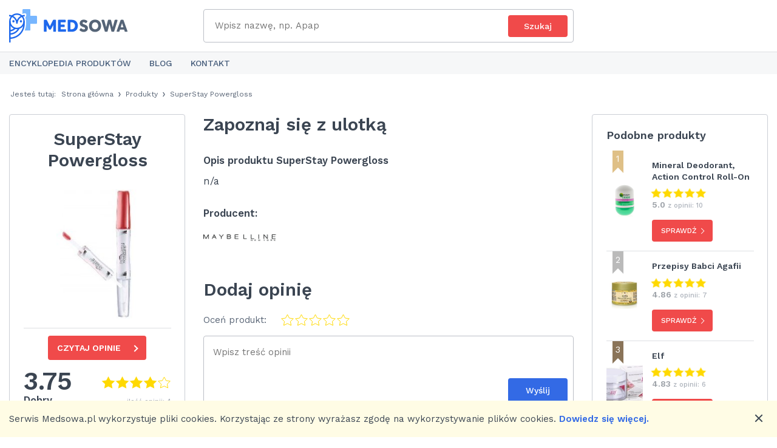

--- FILE ---
content_type: text/html; charset=utf-8
request_url: https://medsowa.pl/s/superstay-powergloss
body_size: 24658
content:
<!DOCTYPE html>
<html lang='pl' xml:lang='pl' xmlns='http://www.w3.org/1999/xhtml'>
<head>
<title>SuperStay Powergloss , Maybelline Opinie, Promocje, Cena – Medsowa</title>
<meta content="Ocena: ➌,➐➎ - opinii: 4. Sprawdź opinie o produkcie SuperStay Powergloss ☑ Dowiedz się więcej o nim w serwisie Medsowa." name="description" />
<meta content="SuperStay Powergloss , Maybelline Opinie, Promocje, Cena – Medsowa" property="og:title" />
<meta content="Ocena: ➌,➐➎ - opinii: 4.  Sprawdź opinie o produkcie SuperStay Powergloss  ☑ Dowiedz się więcej o nim w serwisie Medsowa." property="og:description" />
<meta content="https://files.supple.pl/uploads/cover/2071/mini_thumb_custom.jpg" property="og:image" />
<meta content="200" property="og:image:width" />
<meta content="200" property="og:image:height" />
<meta content="https://files.supple.pl/uploads/cover/2071/custom.jpg" property="og:image" />
<meta content="400" property="og:image:width" />
<meta content="320" property="og:image:height" />
<meta content="https://medsowa.pl/s/superstay-powergloss" property="og:url" />
<meta charset='utf-8'>
<script type="text/javascript">window.NREUM||(NREUM={});NREUM.info={"beacon":"bam.nr-data.net","errorBeacon":"bam.nr-data.net","licenseKey":"87743e0f7a","applicationID":"75976229","transactionName":"dl1XQUFWCVhREUlBQEVCVVBeXAtAR0wVWlpC","queueTime":0,"applicationTime":514,"agent":""}</script>
<script type="text/javascript">(window.NREUM||(NREUM={})).init={ajax:{deny_list:["bam.nr-data.net"]},feature_flags:["soft_nav"]};(window.NREUM||(NREUM={})).loader_config={licenseKey:"87743e0f7a",applicationID:"75976229",browserID:"75976338"};;/*! For license information please see nr-loader-rum-1.308.0.min.js.LICENSE.txt */
(()=>{var e,t,r={163:(e,t,r)=>{"use strict";r.d(t,{j:()=>E});var n=r(384),i=r(1741);var a=r(2555);r(860).K7.genericEvents;const s="experimental.resources",o="register",c=e=>{if(!e||"string"!=typeof e)return!1;try{document.createDocumentFragment().querySelector(e)}catch{return!1}return!0};var d=r(2614),u=r(944),l=r(8122);const f="[data-nr-mask]",g=e=>(0,l.a)(e,(()=>{const e={feature_flags:[],experimental:{allow_registered_children:!1,resources:!1},mask_selector:"*",block_selector:"[data-nr-block]",mask_input_options:{color:!1,date:!1,"datetime-local":!1,email:!1,month:!1,number:!1,range:!1,search:!1,tel:!1,text:!1,time:!1,url:!1,week:!1,textarea:!1,select:!1,password:!0}};return{ajax:{deny_list:void 0,block_internal:!0,enabled:!0,autoStart:!0},api:{get allow_registered_children(){return e.feature_flags.includes(o)||e.experimental.allow_registered_children},set allow_registered_children(t){e.experimental.allow_registered_children=t},duplicate_registered_data:!1},browser_consent_mode:{enabled:!1},distributed_tracing:{enabled:void 0,exclude_newrelic_header:void 0,cors_use_newrelic_header:void 0,cors_use_tracecontext_headers:void 0,allowed_origins:void 0},get feature_flags(){return e.feature_flags},set feature_flags(t){e.feature_flags=t},generic_events:{enabled:!0,autoStart:!0},harvest:{interval:30},jserrors:{enabled:!0,autoStart:!0},logging:{enabled:!0,autoStart:!0},metrics:{enabled:!0,autoStart:!0},obfuscate:void 0,page_action:{enabled:!0},page_view_event:{enabled:!0,autoStart:!0},page_view_timing:{enabled:!0,autoStart:!0},performance:{capture_marks:!1,capture_measures:!1,capture_detail:!0,resources:{get enabled(){return e.feature_flags.includes(s)||e.experimental.resources},set enabled(t){e.experimental.resources=t},asset_types:[],first_party_domains:[],ignore_newrelic:!0}},privacy:{cookies_enabled:!0},proxy:{assets:void 0,beacon:void 0},session:{expiresMs:d.wk,inactiveMs:d.BB},session_replay:{autoStart:!0,enabled:!1,preload:!1,sampling_rate:10,error_sampling_rate:100,collect_fonts:!1,inline_images:!1,fix_stylesheets:!0,mask_all_inputs:!0,get mask_text_selector(){return e.mask_selector},set mask_text_selector(t){c(t)?e.mask_selector="".concat(t,",").concat(f):""===t||null===t?e.mask_selector=f:(0,u.R)(5,t)},get block_class(){return"nr-block"},get ignore_class(){return"nr-ignore"},get mask_text_class(){return"nr-mask"},get block_selector(){return e.block_selector},set block_selector(t){c(t)?e.block_selector+=",".concat(t):""!==t&&(0,u.R)(6,t)},get mask_input_options(){return e.mask_input_options},set mask_input_options(t){t&&"object"==typeof t?e.mask_input_options={...t,password:!0}:(0,u.R)(7,t)}},session_trace:{enabled:!0,autoStart:!0},soft_navigations:{enabled:!0,autoStart:!0},spa:{enabled:!0,autoStart:!0},ssl:void 0,user_actions:{enabled:!0,elementAttributes:["id","className","tagName","type"]}}})());var p=r(6154),m=r(9324);let h=0;const v={buildEnv:m.F3,distMethod:m.Xs,version:m.xv,originTime:p.WN},b={consented:!1},y={appMetadata:{},get consented(){return this.session?.state?.consent||b.consented},set consented(e){b.consented=e},customTransaction:void 0,denyList:void 0,disabled:!1,harvester:void 0,isolatedBacklog:!1,isRecording:!1,loaderType:void 0,maxBytes:3e4,obfuscator:void 0,onerror:void 0,ptid:void 0,releaseIds:{},session:void 0,timeKeeper:void 0,registeredEntities:[],jsAttributesMetadata:{bytes:0},get harvestCount(){return++h}},_=e=>{const t=(0,l.a)(e,y),r=Object.keys(v).reduce((e,t)=>(e[t]={value:v[t],writable:!1,configurable:!0,enumerable:!0},e),{});return Object.defineProperties(t,r)};var w=r(5701);const x=e=>{const t=e.startsWith("http");e+="/",r.p=t?e:"https://"+e};var R=r(7836),k=r(3241);const A={accountID:void 0,trustKey:void 0,agentID:void 0,licenseKey:void 0,applicationID:void 0,xpid:void 0},S=e=>(0,l.a)(e,A),T=new Set;function E(e,t={},r,s){let{init:o,info:c,loader_config:d,runtime:u={},exposed:l=!0}=t;if(!c){const e=(0,n.pV)();o=e.init,c=e.info,d=e.loader_config}e.init=g(o||{}),e.loader_config=S(d||{}),c.jsAttributes??={},p.bv&&(c.jsAttributes.isWorker=!0),e.info=(0,a.D)(c);const f=e.init,m=[c.beacon,c.errorBeacon];T.has(e.agentIdentifier)||(f.proxy.assets&&(x(f.proxy.assets),m.push(f.proxy.assets)),f.proxy.beacon&&m.push(f.proxy.beacon),e.beacons=[...m],function(e){const t=(0,n.pV)();Object.getOwnPropertyNames(i.W.prototype).forEach(r=>{const n=i.W.prototype[r];if("function"!=typeof n||"constructor"===n)return;let a=t[r];e[r]&&!1!==e.exposed&&"micro-agent"!==e.runtime?.loaderType&&(t[r]=(...t)=>{const n=e[r](...t);return a?a(...t):n})})}(e),(0,n.US)("activatedFeatures",w.B)),u.denyList=[...f.ajax.deny_list||[],...f.ajax.block_internal?m:[]],u.ptid=e.agentIdentifier,u.loaderType=r,e.runtime=_(u),T.has(e.agentIdentifier)||(e.ee=R.ee.get(e.agentIdentifier),e.exposed=l,(0,k.W)({agentIdentifier:e.agentIdentifier,drained:!!w.B?.[e.agentIdentifier],type:"lifecycle",name:"initialize",feature:void 0,data:e.config})),T.add(e.agentIdentifier)}},384:(e,t,r)=>{"use strict";r.d(t,{NT:()=>s,US:()=>u,Zm:()=>o,bQ:()=>d,dV:()=>c,pV:()=>l});var n=r(6154),i=r(1863),a=r(1910);const s={beacon:"bam.nr-data.net",errorBeacon:"bam.nr-data.net"};function o(){return n.gm.NREUM||(n.gm.NREUM={}),void 0===n.gm.newrelic&&(n.gm.newrelic=n.gm.NREUM),n.gm.NREUM}function c(){let e=o();return e.o||(e.o={ST:n.gm.setTimeout,SI:n.gm.setImmediate||n.gm.setInterval,CT:n.gm.clearTimeout,XHR:n.gm.XMLHttpRequest,REQ:n.gm.Request,EV:n.gm.Event,PR:n.gm.Promise,MO:n.gm.MutationObserver,FETCH:n.gm.fetch,WS:n.gm.WebSocket},(0,a.i)(...Object.values(e.o))),e}function d(e,t){let r=o();r.initializedAgents??={},t.initializedAt={ms:(0,i.t)(),date:new Date},r.initializedAgents[e]=t}function u(e,t){o()[e]=t}function l(){return function(){let e=o();const t=e.info||{};e.info={beacon:s.beacon,errorBeacon:s.errorBeacon,...t}}(),function(){let e=o();const t=e.init||{};e.init={...t}}(),c(),function(){let e=o();const t=e.loader_config||{};e.loader_config={...t}}(),o()}},782:(e,t,r)=>{"use strict";r.d(t,{T:()=>n});const n=r(860).K7.pageViewTiming},860:(e,t,r)=>{"use strict";r.d(t,{$J:()=>u,K7:()=>c,P3:()=>d,XX:()=>i,Yy:()=>o,df:()=>a,qY:()=>n,v4:()=>s});const n="events",i="jserrors",a="browser/blobs",s="rum",o="browser/logs",c={ajax:"ajax",genericEvents:"generic_events",jserrors:i,logging:"logging",metrics:"metrics",pageAction:"page_action",pageViewEvent:"page_view_event",pageViewTiming:"page_view_timing",sessionReplay:"session_replay",sessionTrace:"session_trace",softNav:"soft_navigations",spa:"spa"},d={[c.pageViewEvent]:1,[c.pageViewTiming]:2,[c.metrics]:3,[c.jserrors]:4,[c.spa]:5,[c.ajax]:6,[c.sessionTrace]:7,[c.softNav]:8,[c.sessionReplay]:9,[c.logging]:10,[c.genericEvents]:11},u={[c.pageViewEvent]:s,[c.pageViewTiming]:n,[c.ajax]:n,[c.spa]:n,[c.softNav]:n,[c.metrics]:i,[c.jserrors]:i,[c.sessionTrace]:a,[c.sessionReplay]:a,[c.logging]:o,[c.genericEvents]:"ins"}},944:(e,t,r)=>{"use strict";r.d(t,{R:()=>i});var n=r(3241);function i(e,t){"function"==typeof console.debug&&(console.debug("New Relic Warning: https://github.com/newrelic/newrelic-browser-agent/blob/main/docs/warning-codes.md#".concat(e),t),(0,n.W)({agentIdentifier:null,drained:null,type:"data",name:"warn",feature:"warn",data:{code:e,secondary:t}}))}},1687:(e,t,r)=>{"use strict";r.d(t,{Ak:()=>d,Ze:()=>f,x3:()=>u});var n=r(3241),i=r(7836),a=r(3606),s=r(860),o=r(2646);const c={};function d(e,t){const r={staged:!1,priority:s.P3[t]||0};l(e),c[e].get(t)||c[e].set(t,r)}function u(e,t){e&&c[e]&&(c[e].get(t)&&c[e].delete(t),p(e,t,!1),c[e].size&&g(e))}function l(e){if(!e)throw new Error("agentIdentifier required");c[e]||(c[e]=new Map)}function f(e="",t="feature",r=!1){if(l(e),!e||!c[e].get(t)||r)return p(e,t);c[e].get(t).staged=!0,g(e)}function g(e){const t=Array.from(c[e]);t.every(([e,t])=>t.staged)&&(t.sort((e,t)=>e[1].priority-t[1].priority),t.forEach(([t])=>{c[e].delete(t),p(e,t)}))}function p(e,t,r=!0){const s=e?i.ee.get(e):i.ee,c=a.i.handlers;if(!s.aborted&&s.backlog&&c){if((0,n.W)({agentIdentifier:e,type:"lifecycle",name:"drain",feature:t}),r){const e=s.backlog[t],r=c[t];if(r){for(let t=0;e&&t<e.length;++t)m(e[t],r);Object.entries(r).forEach(([e,t])=>{Object.values(t||{}).forEach(t=>{t[0]?.on&&t[0]?.context()instanceof o.y&&t[0].on(e,t[1])})})}}s.isolatedBacklog||delete c[t],s.backlog[t]=null,s.emit("drain-"+t,[])}}function m(e,t){var r=e[1];Object.values(t[r]||{}).forEach(t=>{var r=e[0];if(t[0]===r){var n=t[1],i=e[3],a=e[2];n.apply(i,a)}})}},1738:(e,t,r)=>{"use strict";r.d(t,{U:()=>g,Y:()=>f});var n=r(3241),i=r(9908),a=r(1863),s=r(944),o=r(5701),c=r(3969),d=r(8362),u=r(860),l=r(4261);function f(e,t,r,a){const f=a||r;!f||f[e]&&f[e]!==d.d.prototype[e]||(f[e]=function(){(0,i.p)(c.xV,["API/"+e+"/called"],void 0,u.K7.metrics,r.ee),(0,n.W)({agentIdentifier:r.agentIdentifier,drained:!!o.B?.[r.agentIdentifier],type:"data",name:"api",feature:l.Pl+e,data:{}});try{return t.apply(this,arguments)}catch(e){(0,s.R)(23,e)}})}function g(e,t,r,n,s){const o=e.info;null===r?delete o.jsAttributes[t]:o.jsAttributes[t]=r,(s||null===r)&&(0,i.p)(l.Pl+n,[(0,a.t)(),t,r],void 0,"session",e.ee)}},1741:(e,t,r)=>{"use strict";r.d(t,{W:()=>a});var n=r(944),i=r(4261);class a{#e(e,...t){if(this[e]!==a.prototype[e])return this[e](...t);(0,n.R)(35,e)}addPageAction(e,t){return this.#e(i.hG,e,t)}register(e){return this.#e(i.eY,e)}recordCustomEvent(e,t){return this.#e(i.fF,e,t)}setPageViewName(e,t){return this.#e(i.Fw,e,t)}setCustomAttribute(e,t,r){return this.#e(i.cD,e,t,r)}noticeError(e,t){return this.#e(i.o5,e,t)}setUserId(e,t=!1){return this.#e(i.Dl,e,t)}setApplicationVersion(e){return this.#e(i.nb,e)}setErrorHandler(e){return this.#e(i.bt,e)}addRelease(e,t){return this.#e(i.k6,e,t)}log(e,t){return this.#e(i.$9,e,t)}start(){return this.#e(i.d3)}finished(e){return this.#e(i.BL,e)}recordReplay(){return this.#e(i.CH)}pauseReplay(){return this.#e(i.Tb)}addToTrace(e){return this.#e(i.U2,e)}setCurrentRouteName(e){return this.#e(i.PA,e)}interaction(e){return this.#e(i.dT,e)}wrapLogger(e,t,r){return this.#e(i.Wb,e,t,r)}measure(e,t){return this.#e(i.V1,e,t)}consent(e){return this.#e(i.Pv,e)}}},1863:(e,t,r)=>{"use strict";function n(){return Math.floor(performance.now())}r.d(t,{t:()=>n})},1910:(e,t,r)=>{"use strict";r.d(t,{i:()=>a});var n=r(944);const i=new Map;function a(...e){return e.every(e=>{if(i.has(e))return i.get(e);const t="function"==typeof e?e.toString():"",r=t.includes("[native code]"),a=t.includes("nrWrapper");return r||a||(0,n.R)(64,e?.name||t),i.set(e,r),r})}},2555:(e,t,r)=>{"use strict";r.d(t,{D:()=>o,f:()=>s});var n=r(384),i=r(8122);const a={beacon:n.NT.beacon,errorBeacon:n.NT.errorBeacon,licenseKey:void 0,applicationID:void 0,sa:void 0,queueTime:void 0,applicationTime:void 0,ttGuid:void 0,user:void 0,account:void 0,product:void 0,extra:void 0,jsAttributes:{},userAttributes:void 0,atts:void 0,transactionName:void 0,tNamePlain:void 0};function s(e){try{return!!e.licenseKey&&!!e.errorBeacon&&!!e.applicationID}catch(e){return!1}}const o=e=>(0,i.a)(e,a)},2614:(e,t,r)=>{"use strict";r.d(t,{BB:()=>s,H3:()=>n,g:()=>d,iL:()=>c,tS:()=>o,uh:()=>i,wk:()=>a});const n="NRBA",i="SESSION",a=144e5,s=18e5,o={STARTED:"session-started",PAUSE:"session-pause",RESET:"session-reset",RESUME:"session-resume",UPDATE:"session-update"},c={SAME_TAB:"same-tab",CROSS_TAB:"cross-tab"},d={OFF:0,FULL:1,ERROR:2}},2646:(e,t,r)=>{"use strict";r.d(t,{y:()=>n});class n{constructor(e){this.contextId=e}}},2843:(e,t,r)=>{"use strict";r.d(t,{G:()=>a,u:()=>i});var n=r(3878);function i(e,t=!1,r,i){(0,n.DD)("visibilitychange",function(){if(t)return void("hidden"===document.visibilityState&&e());e(document.visibilityState)},r,i)}function a(e,t,r){(0,n.sp)("pagehide",e,t,r)}},3241:(e,t,r)=>{"use strict";r.d(t,{W:()=>a});var n=r(6154);const i="newrelic";function a(e={}){try{n.gm.dispatchEvent(new CustomEvent(i,{detail:e}))}catch(e){}}},3606:(e,t,r)=>{"use strict";r.d(t,{i:()=>a});var n=r(9908);a.on=s;var i=a.handlers={};function a(e,t,r,a){s(a||n.d,i,e,t,r)}function s(e,t,r,i,a){a||(a="feature"),e||(e=n.d);var s=t[a]=t[a]||{};(s[r]=s[r]||[]).push([e,i])}},3878:(e,t,r)=>{"use strict";function n(e,t){return{capture:e,passive:!1,signal:t}}function i(e,t,r=!1,i){window.addEventListener(e,t,n(r,i))}function a(e,t,r=!1,i){document.addEventListener(e,t,n(r,i))}r.d(t,{DD:()=>a,jT:()=>n,sp:()=>i})},3969:(e,t,r)=>{"use strict";r.d(t,{TZ:()=>n,XG:()=>o,rs:()=>i,xV:()=>s,z_:()=>a});const n=r(860).K7.metrics,i="sm",a="cm",s="storeSupportabilityMetrics",o="storeEventMetrics"},4234:(e,t,r)=>{"use strict";r.d(t,{W:()=>a});var n=r(7836),i=r(1687);class a{constructor(e,t){this.agentIdentifier=e,this.ee=n.ee.get(e),this.featureName=t,this.blocked=!1}deregisterDrain(){(0,i.x3)(this.agentIdentifier,this.featureName)}}},4261:(e,t,r)=>{"use strict";r.d(t,{$9:()=>d,BL:()=>o,CH:()=>g,Dl:()=>_,Fw:()=>y,PA:()=>h,Pl:()=>n,Pv:()=>k,Tb:()=>l,U2:()=>a,V1:()=>R,Wb:()=>x,bt:()=>b,cD:()=>v,d3:()=>w,dT:()=>c,eY:()=>p,fF:()=>f,hG:()=>i,k6:()=>s,nb:()=>m,o5:()=>u});const n="api-",i="addPageAction",a="addToTrace",s="addRelease",o="finished",c="interaction",d="log",u="noticeError",l="pauseReplay",f="recordCustomEvent",g="recordReplay",p="register",m="setApplicationVersion",h="setCurrentRouteName",v="setCustomAttribute",b="setErrorHandler",y="setPageViewName",_="setUserId",w="start",x="wrapLogger",R="measure",k="consent"},5289:(e,t,r)=>{"use strict";r.d(t,{GG:()=>s,Qr:()=>c,sB:()=>o});var n=r(3878),i=r(6389);function a(){return"undefined"==typeof document||"complete"===document.readyState}function s(e,t){if(a())return e();const r=(0,i.J)(e),s=setInterval(()=>{a()&&(clearInterval(s),r())},500);(0,n.sp)("load",r,t)}function o(e){if(a())return e();(0,n.DD)("DOMContentLoaded",e)}function c(e){if(a())return e();(0,n.sp)("popstate",e)}},5607:(e,t,r)=>{"use strict";r.d(t,{W:()=>n});const n=(0,r(9566).bz)()},5701:(e,t,r)=>{"use strict";r.d(t,{B:()=>a,t:()=>s});var n=r(3241);const i=new Set,a={};function s(e,t){const r=t.agentIdentifier;a[r]??={},e&&"object"==typeof e&&(i.has(r)||(t.ee.emit("rumresp",[e]),a[r]=e,i.add(r),(0,n.W)({agentIdentifier:r,loaded:!0,drained:!0,type:"lifecycle",name:"load",feature:void 0,data:e})))}},6154:(e,t,r)=>{"use strict";r.d(t,{OF:()=>c,RI:()=>i,WN:()=>u,bv:()=>a,eN:()=>l,gm:()=>s,mw:()=>o,sb:()=>d});var n=r(1863);const i="undefined"!=typeof window&&!!window.document,a="undefined"!=typeof WorkerGlobalScope&&("undefined"!=typeof self&&self instanceof WorkerGlobalScope&&self.navigator instanceof WorkerNavigator||"undefined"!=typeof globalThis&&globalThis instanceof WorkerGlobalScope&&globalThis.navigator instanceof WorkerNavigator),s=i?window:"undefined"!=typeof WorkerGlobalScope&&("undefined"!=typeof self&&self instanceof WorkerGlobalScope&&self||"undefined"!=typeof globalThis&&globalThis instanceof WorkerGlobalScope&&globalThis),o=Boolean("hidden"===s?.document?.visibilityState),c=/iPad|iPhone|iPod/.test(s.navigator?.userAgent),d=c&&"undefined"==typeof SharedWorker,u=((()=>{const e=s.navigator?.userAgent?.match(/Firefox[/\s](\d+\.\d+)/);Array.isArray(e)&&e.length>=2&&e[1]})(),Date.now()-(0,n.t)()),l=()=>"undefined"!=typeof PerformanceNavigationTiming&&s?.performance?.getEntriesByType("navigation")?.[0]?.responseStart},6389:(e,t,r)=>{"use strict";function n(e,t=500,r={}){const n=r?.leading||!1;let i;return(...r)=>{n&&void 0===i&&(e.apply(this,r),i=setTimeout(()=>{i=clearTimeout(i)},t)),n||(clearTimeout(i),i=setTimeout(()=>{e.apply(this,r)},t))}}function i(e){let t=!1;return(...r)=>{t||(t=!0,e.apply(this,r))}}r.d(t,{J:()=>i,s:()=>n})},6630:(e,t,r)=>{"use strict";r.d(t,{T:()=>n});const n=r(860).K7.pageViewEvent},7699:(e,t,r)=>{"use strict";r.d(t,{It:()=>a,KC:()=>o,No:()=>i,qh:()=>s});var n=r(860);const i=16e3,a=1e6,s="SESSION_ERROR",o={[n.K7.logging]:!0,[n.K7.genericEvents]:!1,[n.K7.jserrors]:!1,[n.K7.ajax]:!1}},7836:(e,t,r)=>{"use strict";r.d(t,{P:()=>o,ee:()=>c});var n=r(384),i=r(8990),a=r(2646),s=r(5607);const o="nr@context:".concat(s.W),c=function e(t,r){var n={},s={},u={},l=!1;try{l=16===r.length&&d.initializedAgents?.[r]?.runtime.isolatedBacklog}catch(e){}var f={on:p,addEventListener:p,removeEventListener:function(e,t){var r=n[e];if(!r)return;for(var i=0;i<r.length;i++)r[i]===t&&r.splice(i,1)},emit:function(e,r,n,i,a){!1!==a&&(a=!0);if(c.aborted&&!i)return;t&&a&&t.emit(e,r,n);var o=g(n);m(e).forEach(e=>{e.apply(o,r)});var d=v()[s[e]];d&&d.push([f,e,r,o]);return o},get:h,listeners:m,context:g,buffer:function(e,t){const r=v();if(t=t||"feature",f.aborted)return;Object.entries(e||{}).forEach(([e,n])=>{s[n]=t,t in r||(r[t]=[])})},abort:function(){f._aborted=!0,Object.keys(f.backlog).forEach(e=>{delete f.backlog[e]})},isBuffering:function(e){return!!v()[s[e]]},debugId:r,backlog:l?{}:t&&"object"==typeof t.backlog?t.backlog:{},isolatedBacklog:l};return Object.defineProperty(f,"aborted",{get:()=>{let e=f._aborted||!1;return e||(t&&(e=t.aborted),e)}}),f;function g(e){return e&&e instanceof a.y?e:e?(0,i.I)(e,o,()=>new a.y(o)):new a.y(o)}function p(e,t){n[e]=m(e).concat(t)}function m(e){return n[e]||[]}function h(t){return u[t]=u[t]||e(f,t)}function v(){return f.backlog}}(void 0,"globalEE"),d=(0,n.Zm)();d.ee||(d.ee=c)},8122:(e,t,r)=>{"use strict";r.d(t,{a:()=>i});var n=r(944);function i(e,t){try{if(!e||"object"!=typeof e)return(0,n.R)(3);if(!t||"object"!=typeof t)return(0,n.R)(4);const r=Object.create(Object.getPrototypeOf(t),Object.getOwnPropertyDescriptors(t)),a=0===Object.keys(r).length?e:r;for(let s in a)if(void 0!==e[s])try{if(null===e[s]){r[s]=null;continue}Array.isArray(e[s])&&Array.isArray(t[s])?r[s]=Array.from(new Set([...e[s],...t[s]])):"object"==typeof e[s]&&"object"==typeof t[s]?r[s]=i(e[s],t[s]):r[s]=e[s]}catch(e){r[s]||(0,n.R)(1,e)}return r}catch(e){(0,n.R)(2,e)}}},8362:(e,t,r)=>{"use strict";r.d(t,{d:()=>a});var n=r(9566),i=r(1741);class a extends i.W{agentIdentifier=(0,n.LA)(16)}},8374:(e,t,r)=>{r.nc=(()=>{try{return document?.currentScript?.nonce}catch(e){}return""})()},8990:(e,t,r)=>{"use strict";r.d(t,{I:()=>i});var n=Object.prototype.hasOwnProperty;function i(e,t,r){if(n.call(e,t))return e[t];var i=r();if(Object.defineProperty&&Object.keys)try{return Object.defineProperty(e,t,{value:i,writable:!0,enumerable:!1}),i}catch(e){}return e[t]=i,i}},9324:(e,t,r)=>{"use strict";r.d(t,{F3:()=>i,Xs:()=>a,xv:()=>n});const n="1.308.0",i="PROD",a="CDN"},9566:(e,t,r)=>{"use strict";r.d(t,{LA:()=>o,bz:()=>s});var n=r(6154);const i="xxxxxxxx-xxxx-4xxx-yxxx-xxxxxxxxxxxx";function a(e,t){return e?15&e[t]:16*Math.random()|0}function s(){const e=n.gm?.crypto||n.gm?.msCrypto;let t,r=0;return e&&e.getRandomValues&&(t=e.getRandomValues(new Uint8Array(30))),i.split("").map(e=>"x"===e?a(t,r++).toString(16):"y"===e?(3&a()|8).toString(16):e).join("")}function o(e){const t=n.gm?.crypto||n.gm?.msCrypto;let r,i=0;t&&t.getRandomValues&&(r=t.getRandomValues(new Uint8Array(e)));const s=[];for(var o=0;o<e;o++)s.push(a(r,i++).toString(16));return s.join("")}},9908:(e,t,r)=>{"use strict";r.d(t,{d:()=>n,p:()=>i});var n=r(7836).ee.get("handle");function i(e,t,r,i,a){a?(a.buffer([e],i),a.emit(e,t,r)):(n.buffer([e],i),n.emit(e,t,r))}}},n={};function i(e){var t=n[e];if(void 0!==t)return t.exports;var a=n[e]={exports:{}};return r[e](a,a.exports,i),a.exports}i.m=r,i.d=(e,t)=>{for(var r in t)i.o(t,r)&&!i.o(e,r)&&Object.defineProperty(e,r,{enumerable:!0,get:t[r]})},i.f={},i.e=e=>Promise.all(Object.keys(i.f).reduce((t,r)=>(i.f[r](e,t),t),[])),i.u=e=>"nr-rum-1.308.0.min.js",i.o=(e,t)=>Object.prototype.hasOwnProperty.call(e,t),e={},t="NRBA-1.308.0.PROD:",i.l=(r,n,a,s)=>{if(e[r])e[r].push(n);else{var o,c;if(void 0!==a)for(var d=document.getElementsByTagName("script"),u=0;u<d.length;u++){var l=d[u];if(l.getAttribute("src")==r||l.getAttribute("data-webpack")==t+a){o=l;break}}if(!o){c=!0;var f={296:"sha512-+MIMDsOcckGXa1EdWHqFNv7P+JUkd5kQwCBr3KE6uCvnsBNUrdSt4a/3/L4j4TxtnaMNjHpza2/erNQbpacJQA=="};(o=document.createElement("script")).charset="utf-8",i.nc&&o.setAttribute("nonce",i.nc),o.setAttribute("data-webpack",t+a),o.src=r,0!==o.src.indexOf(window.location.origin+"/")&&(o.crossOrigin="anonymous"),f[s]&&(o.integrity=f[s])}e[r]=[n];var g=(t,n)=>{o.onerror=o.onload=null,clearTimeout(p);var i=e[r];if(delete e[r],o.parentNode&&o.parentNode.removeChild(o),i&&i.forEach(e=>e(n)),t)return t(n)},p=setTimeout(g.bind(null,void 0,{type:"timeout",target:o}),12e4);o.onerror=g.bind(null,o.onerror),o.onload=g.bind(null,o.onload),c&&document.head.appendChild(o)}},i.r=e=>{"undefined"!=typeof Symbol&&Symbol.toStringTag&&Object.defineProperty(e,Symbol.toStringTag,{value:"Module"}),Object.defineProperty(e,"__esModule",{value:!0})},i.p="https://js-agent.newrelic.com/",(()=>{var e={374:0,840:0};i.f.j=(t,r)=>{var n=i.o(e,t)?e[t]:void 0;if(0!==n)if(n)r.push(n[2]);else{var a=new Promise((r,i)=>n=e[t]=[r,i]);r.push(n[2]=a);var s=i.p+i.u(t),o=new Error;i.l(s,r=>{if(i.o(e,t)&&(0!==(n=e[t])&&(e[t]=void 0),n)){var a=r&&("load"===r.type?"missing":r.type),s=r&&r.target&&r.target.src;o.message="Loading chunk "+t+" failed: ("+a+": "+s+")",o.name="ChunkLoadError",o.type=a,o.request=s,n[1](o)}},"chunk-"+t,t)}};var t=(t,r)=>{var n,a,[s,o,c]=r,d=0;if(s.some(t=>0!==e[t])){for(n in o)i.o(o,n)&&(i.m[n]=o[n]);if(c)c(i)}for(t&&t(r);d<s.length;d++)a=s[d],i.o(e,a)&&e[a]&&e[a][0](),e[a]=0},r=self["webpackChunk:NRBA-1.308.0.PROD"]=self["webpackChunk:NRBA-1.308.0.PROD"]||[];r.forEach(t.bind(null,0)),r.push=t.bind(null,r.push.bind(r))})(),(()=>{"use strict";i(8374);var e=i(8362),t=i(860);const r=Object.values(t.K7);var n=i(163);var a=i(9908),s=i(1863),o=i(4261),c=i(1738);var d=i(1687),u=i(4234),l=i(5289),f=i(6154),g=i(944),p=i(384);const m=e=>f.RI&&!0===e?.privacy.cookies_enabled;function h(e){return!!(0,p.dV)().o.MO&&m(e)&&!0===e?.session_trace.enabled}var v=i(6389),b=i(7699);class y extends u.W{constructor(e,t){super(e.agentIdentifier,t),this.agentRef=e,this.abortHandler=void 0,this.featAggregate=void 0,this.loadedSuccessfully=void 0,this.onAggregateImported=new Promise(e=>{this.loadedSuccessfully=e}),this.deferred=Promise.resolve(),!1===e.init[this.featureName].autoStart?this.deferred=new Promise((t,r)=>{this.ee.on("manual-start-all",(0,v.J)(()=>{(0,d.Ak)(e.agentIdentifier,this.featureName),t()}))}):(0,d.Ak)(e.agentIdentifier,t)}importAggregator(e,t,r={}){if(this.featAggregate)return;const n=async()=>{let n;await this.deferred;try{if(m(e.init)){const{setupAgentSession:t}=await i.e(296).then(i.bind(i,3305));n=t(e)}}catch(e){(0,g.R)(20,e),this.ee.emit("internal-error",[e]),(0,a.p)(b.qh,[e],void 0,this.featureName,this.ee)}try{if(!this.#t(this.featureName,n,e.init))return(0,d.Ze)(this.agentIdentifier,this.featureName),void this.loadedSuccessfully(!1);const{Aggregate:i}=await t();this.featAggregate=new i(e,r),e.runtime.harvester.initializedAggregates.push(this.featAggregate),this.loadedSuccessfully(!0)}catch(e){(0,g.R)(34,e),this.abortHandler?.(),(0,d.Ze)(this.agentIdentifier,this.featureName,!0),this.loadedSuccessfully(!1),this.ee&&this.ee.abort()}};f.RI?(0,l.GG)(()=>n(),!0):n()}#t(e,r,n){if(this.blocked)return!1;switch(e){case t.K7.sessionReplay:return h(n)&&!!r;case t.K7.sessionTrace:return!!r;default:return!0}}}var _=i(6630),w=i(2614),x=i(3241);class R extends y{static featureName=_.T;constructor(e){var t;super(e,_.T),this.setupInspectionEvents(e.agentIdentifier),t=e,(0,c.Y)(o.Fw,function(e,r){"string"==typeof e&&("/"!==e.charAt(0)&&(e="/"+e),t.runtime.customTransaction=(r||"http://custom.transaction")+e,(0,a.p)(o.Pl+o.Fw,[(0,s.t)()],void 0,void 0,t.ee))},t),this.importAggregator(e,()=>i.e(296).then(i.bind(i,3943)))}setupInspectionEvents(e){const t=(t,r)=>{t&&(0,x.W)({agentIdentifier:e,timeStamp:t.timeStamp,loaded:"complete"===t.target.readyState,type:"window",name:r,data:t.target.location+""})};(0,l.sB)(e=>{t(e,"DOMContentLoaded")}),(0,l.GG)(e=>{t(e,"load")}),(0,l.Qr)(e=>{t(e,"navigate")}),this.ee.on(w.tS.UPDATE,(t,r)=>{(0,x.W)({agentIdentifier:e,type:"lifecycle",name:"session",data:r})})}}class k extends e.d{constructor(e){var t;(super(),f.gm)?(this.features={},(0,p.bQ)(this.agentIdentifier,this),this.desiredFeatures=new Set(e.features||[]),this.desiredFeatures.add(R),(0,n.j)(this,e,e.loaderType||"agent"),t=this,(0,c.Y)(o.cD,function(e,r,n=!1){if("string"==typeof e){if(["string","number","boolean"].includes(typeof r)||null===r)return(0,c.U)(t,e,r,o.cD,n);(0,g.R)(40,typeof r)}else(0,g.R)(39,typeof e)},t),function(e){(0,c.Y)(o.Dl,function(t,r=!1){if("string"!=typeof t&&null!==t)return void(0,g.R)(41,typeof t);const n=e.info.jsAttributes["enduser.id"];r&&null!=n&&n!==t?(0,a.p)(o.Pl+"setUserIdAndResetSession",[t],void 0,"session",e.ee):(0,c.U)(e,"enduser.id",t,o.Dl,!0)},e)}(this),function(e){(0,c.Y)(o.nb,function(t){if("string"==typeof t||null===t)return(0,c.U)(e,"application.version",t,o.nb,!1);(0,g.R)(42,typeof t)},e)}(this),function(e){(0,c.Y)(o.d3,function(){e.ee.emit("manual-start-all")},e)}(this),function(e){(0,c.Y)(o.Pv,function(t=!0){if("boolean"==typeof t){if((0,a.p)(o.Pl+o.Pv,[t],void 0,"session",e.ee),e.runtime.consented=t,t){const t=e.features.page_view_event;t.onAggregateImported.then(e=>{const r=t.featAggregate;e&&!r.sentRum&&r.sendRum()})}}else(0,g.R)(65,typeof t)},e)}(this),this.run()):(0,g.R)(21)}get config(){return{info:this.info,init:this.init,loader_config:this.loader_config,runtime:this.runtime}}get api(){return this}run(){try{const e=function(e){const t={};return r.forEach(r=>{t[r]=!!e[r]?.enabled}),t}(this.init),n=[...this.desiredFeatures];n.sort((e,r)=>t.P3[e.featureName]-t.P3[r.featureName]),n.forEach(r=>{if(!e[r.featureName]&&r.featureName!==t.K7.pageViewEvent)return;if(r.featureName===t.K7.spa)return void(0,g.R)(67);const n=function(e){switch(e){case t.K7.ajax:return[t.K7.jserrors];case t.K7.sessionTrace:return[t.K7.ajax,t.K7.pageViewEvent];case t.K7.sessionReplay:return[t.K7.sessionTrace];case t.K7.pageViewTiming:return[t.K7.pageViewEvent];default:return[]}}(r.featureName).filter(e=>!(e in this.features));n.length>0&&(0,g.R)(36,{targetFeature:r.featureName,missingDependencies:n}),this.features[r.featureName]=new r(this)})}catch(e){(0,g.R)(22,e);for(const e in this.features)this.features[e].abortHandler?.();const t=(0,p.Zm)();delete t.initializedAgents[this.agentIdentifier]?.features,delete this.sharedAggregator;return t.ee.get(this.agentIdentifier).abort(),!1}}}var A=i(2843),S=i(782);class T extends y{static featureName=S.T;constructor(e){super(e,S.T),f.RI&&((0,A.u)(()=>(0,a.p)("docHidden",[(0,s.t)()],void 0,S.T,this.ee),!0),(0,A.G)(()=>(0,a.p)("winPagehide",[(0,s.t)()],void 0,S.T,this.ee)),this.importAggregator(e,()=>i.e(296).then(i.bind(i,2117))))}}var E=i(3969);class I extends y{static featureName=E.TZ;constructor(e){super(e,E.TZ),f.RI&&document.addEventListener("securitypolicyviolation",e=>{(0,a.p)(E.xV,["Generic/CSPViolation/Detected"],void 0,this.featureName,this.ee)}),this.importAggregator(e,()=>i.e(296).then(i.bind(i,9623)))}}new k({features:[R,T,I],loaderType:"lite"})})()})();</script>
<meta content='width=device-width, initial-scale=1.0, maximum-scale=1' name='viewport'>
<link href='/assets/favicon-f9a94f9b9bca00977966824b402c5aa7.ico' rel='shortcut icon' type='image/x-icon'>
<link crossorigin href='https://fonts.googleapis.com/css?family=Work+Sans:400,500,600&amp;display=swap&amp;subset=latin-ext' rel='stylesheet'>
<link href="/assets/shared-578865e72de8ef06fb1101683b763753.css" media="all" rel="stylesheet" />
<link href="/assets/layouts-b6903f12cd59fc19644d0dbdc647d661.css" media="all" rel="stylesheet" />
<link href="/assets/supplement-4175e33444a703c2a044f18d748f466b.css" media="all" rel="stylesheet" />
<link href="/assets/home-dcede351069a46407cc4765744d2f8b5.css" media="all" rel="stylesheet" />
<link href="/assets/encyclopedia-1f803c945cff8c00fdb018a15829f894.css" media="all" rel="stylesheet" />
<link href="/assets/category_articles-a59849f58ff5988ec6be59c033e11f36.css" media="all" rel="stylesheet" />
<link href="/assets/rankings-bcd5ed7a4cabea5d5be758e9415c5400.css" media="all" rel="stylesheet" />
<link href="/assets/articles-b63f8004ffb93be4c2cf550537fd0599.css" media="all" rel="stylesheet" />
<link href="/assets/article-5484b4d8622d5aa166cd7aed020a7ce1.css" media="all" rel="stylesheet" />
<link href="/assets/static_pages-893cdab7f8c992b8087109a7a19023bf.css" media="all" rel="stylesheet" />
<meta content="authenticity_token" name="csrf-param" />
<meta content="9gEbbBrdU4OiyHmMj5x+7OVqat8ZPIPVEKZLna3gqmI=" name="csrf-token" />
<script type="application/ld+json">
{
  "@context": "http://schema.org",
  "@type": "Product",
  "aggregateRating": {
    "@type": "AggregateRating",
    "ratingValue": "3.75",
    "reviewCount": "4"
  },
  "description": "n/a",
  "name": "SuperStay Powergloss ",
  "image": "https://files.supple.pl/uploads/cover/2071/thumb_custom.jpg",
  "review": [
      {
        "@type": "Review",
        "author": "Patka",
        "datePublished": "2016-02-29",
        "description": "Świetny!Dla mnie super błyszczyk, kolorek długo utrzymuje sie na ustach.",
        "reviewRating": {
          "@type": "Rating",
          "bestRating": "5",
          "ratingValue": "5",
          "worstRating": "1"
        }
      },
      {
        "@type": "Review",
        "author": "Kasia.P",
        "datePublished": "2015-08-09",
        "description": "Nie polecam, kolor jest bardzo słaby a do tego trzeba go nałożyć najlepiej 2-3 razy. Drugi raz go nie kupię już.",
        "reviewRating": {
          "@type": "Rating",
          "bestRating": "5",
          "ratingValue": "2",
          "worstRating": "1"
        }
      },
      {
        "@type": "Review",
        "author": "Dominika",
        "datePublished": "2015-08-09",
        "description": "Zarówno same kolory jak i też błyszczyk są bardzo dobrze zrobione. Jak za te pieniądze to jest to dobre rozwiązanie, znacznie dłużej się trzyma.",
        "reviewRating": {
          "@type": "Rating",
          "bestRating": "5",
          "ratingValue": "4",
          "worstRating": "1"
        }
      },
      {
        "@type": "Review",
        "author": "Filippa",
        "datePublished": "2015-08-09",
        "description": "Miałam bezbarwny błyszczyk, który pomógł mi utrzymać znacznie dłużej kolor szminki. Co do kolorów, to nie widziałam żadnego dla mnie fajnego, niestety.",
        "reviewRating": {
          "@type": "Rating",
          "bestRating": "5",
          "ratingValue": "4",
          "worstRating": "1"
        }
      }
  ]
}
</script>

<script data-ad-client="ca-pub-3322500936999290" async src="https://pagead2.googlesyndication.com/pagead/js/adsbygoogle.js"></script>

</head>

<body>
<script>
 (function(i,s,o,g,r,a,m){i['GoogleAnalyticsObject']=r;i[r]=i[r]||function(){
 (i[r].q=i[r].q||[]).push(arguments)},i[r].l=1*new Date();a=s.createElement(o),
 m=s.getElementsByTagName(o)[0];a.async=1;a.src=g;m.parentNode.insertBefore(a,m)
 })(window,document,'script','//www.google-analytics.com/analytics.js','ga');

 ga('create', 'UA-66827415-1', 'auto');
 ga('send', 'pageview');

</script>

<div class='page supplement'>
<header class='header'>
<div class='section-content'>
<div class='row middle-xs'>
<div class='col-xs-16 col-sm-8 col-md-6'>
<a class="header__logo" href="/"><img alt="Logo" src="/assets/logo-06c051ef34dc2586cfa105b0b8f3d769.svg" />
</a></div>
<div class='col-sm-10 col-md-12'>
<form accept-charset="UTF-8" action="/s" class="simple_form search js-search" method="get" novalidate="novalidate"><div style="display:none"><input name="utf8" type="hidden" value="&#x2713;" /></div><div class='input-wrapper'>
<input class="string required form-control search__input" id="search_query" name="search[query]" placeholder="Wpisz nazwę, np. Apap" type="text" />
<button class="button button--red" name="button" type="submit">Szukaj
</button></div>
</form>

</div>
<div class='col-xs-8 col-sm-6 hide-md align-right'>
<div class='header__icon header__icon--search js-header__icon--search'></div>
<div class='header__icon header__icon--menu js-header__icon--menu'>
<span></span>
<span></span>
<span></span>
<span></span>
</div>
</div>
</div>
</div>
<nav class='menu'>
<div class='section-content'>
<ul class='row menu__list'>
<li>
<a class="menu__item" href="/s">Encyklopedia produktów
</a></li>
<li>
<a class="menu__item" href="/a">Blog
</a></li>
<li>
<a class="menu__item" href="/kontakt">Kontakt
</a></li>
</ul>
</div>
</nav>
<div class='mobile-menu js-mobile-menu'>
<ul class='mobile-menu__list'>
<li>
<a class="mobile-menu__item" href="/s">Encyklopedia produktów
</a></li>
<li>
<a class="mobile-menu__item" href="/a">Blog
</a></li>
<li>
<a class="mobile-menu__item" href="/kontakt">Kontakt
</a></li>
</ul>
<div class='categories border-box categories--mobile'>
<h3 class='categories__title'>
Kategorie produktów
</h3>
<ul class='category-list js-categories-list'>
<li class='category-list__item js-category-list__item'>
<div class='category-list__content'>
<p class='category-list__name'>
Alergia
</p>
<label class='category-list__count'>
233
</label>
<i class='arrow right'></i>
</div>
<div class='subcategories-wrapper'>
<h4 class='categories__title js-selected-category'>
<span class='categories__title-arrow'></span>
<span class='categories__title-text'>
Ból i gorączka
</span>
</h4>
<ul class='category-list'>
<li class='category-list__item'>
<a class="category-list__link" href="/r/alergia"><p class='category-list__name'>
Alergia
</p>
<label class='category-list__count'>
91
</label>
<i class='arrow right'></i>
</a></li>
<li class='category-list__item'>
<a class="category-list__link" href="/r/alergia-skorna"><p class='category-list__name'>
Alergia skórna
</p>
<label class='category-list__count'>
26
</label>
<i class='arrow right'></i>
</a></li>
<li class='category-list__item'>
<a class="category-list__link" href="/r/alergiczne-zapalenie-spojowek"><p class='category-list__name'>
Alergiczne zapalenie spojówek
</p>
<label class='category-list__count'>
36
</label>
<i class='arrow right'></i>
</a></li>
<li class='category-list__item'>
<a class="category-list__link" href="/r/katar-sienny"><p class='category-list__name'>
Katar sienny
</p>
<label class='category-list__count'>
42
</label>
<i class='arrow right'></i>
</a></li>
<li class='category-list__item'>
<a class="category-list__link" href="/r/pokrzywka-ranking-najlepszych-produktow"><p class='category-list__name'>
Pokrzywka
</p>
<label class='category-list__count'>
8
</label>
<i class='arrow right'></i>
</a></li>
<li class='category-list__item'>
<a class="category-list__link" href="/r/swiad"><p class='category-list__name'>
Świąd
</p>
<label class='category-list__count'>
30
</label>
<i class='arrow right'></i>
</a></li>
</ul>
</div>
</li>
<li class='category-list__item js-category-list__item'>
<div class='category-list__content'>
<p class='category-list__name'>
Ból i gorączka
</p>
<label class='category-list__count'>
1049
</label>
<i class='arrow right'></i>
</div>
<div class='subcategories-wrapper'>
<h4 class='categories__title js-selected-category'>
<span class='categories__title-arrow'></span>
<span class='categories__title-text'>
Ból i gorączka
</span>
</h4>
<ul class='category-list'>
<li class='category-list__item'>
<a class="category-list__link" href="/r/bol-brzucha"><p class='category-list__name'>
Ból brzucha
</p>
<label class='category-list__count'>
12
</label>
<i class='arrow right'></i>
</a></li>
<li class='category-list__item'>
<a class="category-list__link" href="/r/bole-menstruacyjne"><p class='category-list__name'>
Bóle menstruacyjne
</p>
<label class='category-list__count'>
66
</label>
<i class='arrow right'></i>
</a></li>
<li class='category-list__item'>
<a class="category-list__link" href="/r/bol-gardla"><p class='category-list__name'>
Ból gardła
</p>
<label class='category-list__count'>
138
</label>
<i class='arrow right'></i>
</a></li>
<li class='category-list__item'>
<a class="category-list__link" href="/r/bol-glowy"><p class='category-list__name'>
Ból głowy
</p>
<label class='category-list__count'>
93
</label>
<i class='arrow right'></i>
</a></li>
<li class='category-list__item'>
<a class="category-list__link" href="/r/bol-kregoslupa"><p class='category-list__name'>
Ból kręgosłupa
</p>
<label class='category-list__count'>
57
</label>
<i class='arrow right'></i>
</a></li>
<li class='category-list__item'>
<a class="category-list__link" href="/r/bol-miesni"><p class='category-list__name'>
Ból mięśni
</p>
<label class='category-list__count'>
151
</label>
<i class='arrow right'></i>
</a></li>
<li class='category-list__item'>
<a class="category-list__link" href="/r/bol-plecow"><p class='category-list__name'>
Ból pleców
</p>
<label class='category-list__count'>
64
</label>
<i class='arrow right'></i>
</a></li>
<li class='category-list__item'>
<a class="category-list__link" href="/r/bol-stawow"><p class='category-list__name'>
Ból stawów
</p>
<label class='category-list__count'>
140
</label>
<i class='arrow right'></i>
</a></li>
<li class='category-list__item'>
<a class="category-list__link" href="/r/bol-ucha"><p class='category-list__name'>
Ból ucha
</p>
<label class='category-list__count'>
15
</label>
<i class='arrow right'></i>
</a></li>
<li class='category-list__item'>
<a class="category-list__link" href="/r/goraczka"><p class='category-list__name'>
Gorączka
</p>
<label class='category-list__count'>
125
</label>
<i class='arrow right'></i>
</a></li>
<li class='category-list__item'>
<a class="category-list__link" href="/r/najpopularniejsze-srodki-zawierajace-ibuprofen"><p class='category-list__name'>
Ibuprofen
</p>
<label class='category-list__count'>
41
</label>
<i class='arrow right'></i>
</a></li>
<li class='category-list__item'>
<a class="category-list__link" href="/r/migrena"><p class='category-list__name'>
Migrena
</p>
<label class='category-list__count'>
52
</label>
<i class='arrow right'></i>
</a></li>
<li class='category-list__item'>
<a class="category-list__link" href="/r/nerwobole"><p class='category-list__name'>
Nerwobóle
</p>
<label class='category-list__count'>
43
</label>
<i class='arrow right'></i>
</a></li>
<li class='category-list__item'>
<a class="category-list__link" href="/r/najpopularniejsze-srodki-zawierajace-paracetamol"><p class='category-list__name'>
Paracetamol
</p>
<label class='category-list__count'>
48
</label>
<i class='arrow right'></i>
</a></li>
<li class='category-list__item'>
<a class="category-list__link" href="/r/rwa-kulszowa"><p class='category-list__name'>
Rwa kulszowa
</p>
<label class='category-list__count'>
4
</label>
<i class='arrow right'></i>
</a></li>
<li class='category-list__item'>
<a class="category-list__link" href="/r/srodki-przeciwbolowe-ranking-najlepszych-produktow"><p class='category-list__name'>
Środki przeciwbólowe
</p>
<label class='category-list__count'>
220
</label>
<i class='arrow right'></i>
</a></li>
<li class='category-list__item'>
<a class="category-list__link" href="/r/srodki-przeciwzapalne-ranking-najlepszych-produktow"><p class='category-list__name'>
Środki przeciwzapalne
</p>
<label class='category-list__count'>
129
</label>
<i class='arrow right'></i>
</a></li>
</ul>
</div>
</li>
<li class='category-list__item js-category-list__item'>
<div class='category-list__content'>
<p class='category-list__name'>
CBD i produkty konopne
</p>
<label class='category-list__count'>
21
</label>
<i class='arrow right'></i>
</div>
<div class='subcategories-wrapper'>
<h4 class='categories__title js-selected-category'>
<span class='categories__title-arrow'></span>
<span class='categories__title-text'>
Ból i gorączka
</span>
</h4>
<ul class='category-list'>
<li class='category-list__item'>
<a class="category-list__link" href="/r/cbd"><p class='category-list__name'>
CBD
</p>
<label class='category-list__count'>
21
</label>
<i class='arrow right'></i>
</a></li>
</ul>
</div>
</li>
<li class='category-list__item js-category-list__item'>
<div class='category-list__content'>
<p class='category-list__name'>
Drogi moczowe
</p>
<label class='category-list__count'>
15
</label>
<i class='arrow right'></i>
</div>
<div class='subcategories-wrapper'>
<h4 class='categories__title js-selected-category'>
<span class='categories__title-arrow'></span>
<span class='categories__title-text'>
Ból i gorączka
</span>
</h4>
<ul class='category-list'>
<li class='category-list__item'>
<a class="category-list__link" href="/r/kamica-nerkowa"><p class='category-list__name'>
Kamica nerkowa
</p>
<label class='category-list__count'>
11
</label>
<i class='arrow right'></i>
</a></li>
<li class='category-list__item'>
<a class="category-list__link" href="/r/nietrzymanie-moczu"><p class='category-list__name'>
Nietrzymanie moczu
</p>
<label class='category-list__count'>
4
</label>
<i class='arrow right'></i>
</a></li>
<li class='category-list__item'>
<a class="category-list__link" href="/r/zapalenie-ukladu-moczowego-1600b39a-0ada-4d27-ab27-0091d7766e63"><p class='category-list__name'>
Zapalenie układu moczowego
</p>
<label class='category-list__count'>
15
</label>
<i class='arrow right'></i>
</a></li>
</ul>
</div>
</li>
<li class='category-list__item js-category-list__item'>
<div class='category-list__content'>
<p class='category-list__name'>
Grzybica
</p>
<label class='category-list__count'>
34
</label>
<i class='arrow right'></i>
</div>
<div class='subcategories-wrapper'>
<h4 class='categories__title js-selected-category'>
<span class='categories__title-arrow'></span>
<span class='categories__title-text'>
Ból i gorączka
</span>
</h4>
<ul class='category-list'>
<li class='category-list__item'>
<a class="category-list__link" href="/r/grzybica-jamy-ustnej"><p class='category-list__name'>
Grzybica jamy ustnej
</p>
<label class='category-list__count'>
5
</label>
<i class='arrow right'></i>
</a></li>
<li class='category-list__item'>
<a class="category-list__link" href="/r/grzybica-pachwin"><p class='category-list__name'>
Grzybica pachwin
</p>
<label class='category-list__count'>
7
</label>
<i class='arrow right'></i>
</a></li>
<li class='category-list__item'>
<a class="category-list__link" href="/r/grzybica-paznokci"><p class='category-list__name'>
Grzybica paznokci
</p>
<label class='category-list__count'>
11
</label>
<i class='arrow right'></i>
</a></li>
<li class='category-list__item'>
<a class="category-list__link" href="/r/grzybica-pochwy"><p class='category-list__name'>
Grzybica pochwy
</p>
<label class='category-list__count'>
11
</label>
<i class='arrow right'></i>
</a></li>
<li class='category-list__item'>
<a class="category-list__link" href="/r/grzybica"><p class='category-list__name'>
Grzybica stóp
</p>
<label class='category-list__count'>
18
</label>
<i class='arrow right'></i>
</a></li>
</ul>
</div>
</li>
<li class='category-list__item js-category-list__item'>
<div class='category-list__content'>
<p class='category-list__name'>
Higiena
</p>
<label class='category-list__count'>
180
</label>
<i class='arrow right'></i>
</div>
<div class='subcategories-wrapper'>
<h4 class='categories__title js-selected-category'>
<span class='categories__title-arrow'></span>
<span class='categories__title-text'>
Ból i gorączka
</span>
</h4>
<ul class='category-list'>
<li class='category-list__item'>
<a class="category-list__link" href="/r/antyperspiranty-ranking-najlepszych-produktow"><p class='category-list__name'>
Antyperspiranty
</p>
<label class='category-list__count'>
15
</label>
<i class='arrow right'></i>
</a></li>
<li class='category-list__item'>
<a class="category-list__link" href="/r/higiena-intymna-ranking-najlepszych-produktow"><p class='category-list__name'>
Higiena intymna
</p>
<label class='category-list__count'>
37
</label>
<i class='arrow right'></i>
</a></li>
<li class='category-list__item'>
<a class="category-list__link" href="/r/higiena-jamy-ustnej"><p class='category-list__name'>
Higiena jamy ustnej
</p>
<label class='category-list__count'>
37
</label>
<i class='arrow right'></i>
</a></li>
<li class='category-list__item'>
<a class="category-list__link" href="/r/higiena-osobista"><p class='category-list__name'>
Higiena osobista
</p>
<label class='category-list__count'>
20
</label>
<i class='arrow right'></i>
</a></li>
<li class='category-list__item'>
<a class="category-list__link" href="/r/nadmierna-potliwosc"><p class='category-list__name'>
Nadmierna potliwość
</p>
<label class='category-list__count'>
28
</label>
<i class='arrow right'></i>
</a></li>
<li class='category-list__item'>
<a class="category-list__link" href="/r/potliwosc-stop"><p class='category-list__name'>
Potliwość stóp
</p>
<label class='category-list__count'>
14
</label>
<i class='arrow right'></i>
</a></li>
<li class='category-list__item'>
<a class="category-list__link" href="/r/przykry-zapach-stop"><p class='category-list__name'>
Przykry zapach stóp
</p>
<label class='category-list__count'>
11
</label>
<i class='arrow right'></i>
</a></li>
<li class='category-list__item'>
<a class="category-list__link" href="/r/woskowina-w-uszach"><p class='category-list__name'>
Usuwanie woskowiny
</p>
<label class='category-list__count'>
18
</label>
<i class='arrow right'></i>
</a></li>
</ul>
</div>
</li>
<li class='category-list__item js-category-list__item'>
<div class='category-list__content'>
<p class='category-list__name'>
Inne
</p>
<label class='category-list__count'>
0
</label>
<i class='arrow right'></i>
</div>
<div class='subcategories-wrapper'>
<h4 class='categories__title js-selected-category'>
<span class='categories__title-arrow'></span>
<span class='categories__title-text'>
Ból i gorączka
</span>
</h4>
<ul class='category-list'>
<li class='category-list__item'>
<a class="category-list__link" href="/r/adhd"><p class='category-list__name'>
ADHD
</p>
<label class='category-list__count'>
0
</label>
<i class='arrow right'></i>
</a></li>
<li class='category-list__item'>
<a class="category-list__link" href="/r/dysleksja"><p class='category-list__name'>
Dysleksja
</p>
<label class='category-list__count'>
0
</label>
<i class='arrow right'></i>
</a></li>
<li class='category-list__item'>
<a class="category-list__link" href="/r/mukowiscydoza"><p class='category-list__name'>
Mukowiscydoza
</p>
<label class='category-list__count'>
8
</label>
<i class='arrow right'></i>
</a></li>
<li class='category-list__item'>
<a class="category-list__link" href="/r/owsiki"><p class='category-list__name'>
Owsiki
</p>
<label class='category-list__count'>
0
</label>
<i class='arrow right'></i>
</a></li>
<li class='category-list__item'>
<a class="category-list__link" href="/r/profilaktyka-nowotworow"><p class='category-list__name'>
Profilaktyka nowotworów
</p>
<label class='category-list__count'>
17
</label>
<i class='arrow right'></i>
</a></li>
</ul>
</div>
</li>
<li class='category-list__item js-category-list__item'>
<div class='category-list__content'>
<p class='category-list__name'>
Kac i rzucanie palenia
</p>
<label class='category-list__count'>
28
</label>
<i class='arrow right'></i>
</div>
<div class='subcategories-wrapper'>
<h4 class='categories__title js-selected-category'>
<span class='categories__title-arrow'></span>
<span class='categories__title-text'>
Ból i gorączka
</span>
</h4>
<ul class='category-list'>
<li class='category-list__item'>
<a class="category-list__link" href="/r/kac"><p class='category-list__name'>
Kac
</p>
<label class='category-list__count'>
8
</label>
<i class='arrow right'></i>
</a></li>
<li class='category-list__item'>
<a class="category-list__link" href="/r/rzucanie-palenia"><p class='category-list__name'>
Rzucanie palenia
</p>
<label class='category-list__count'>
20
</label>
<i class='arrow right'></i>
</a></li>
</ul>
</div>
</li>
<li class='category-list__item js-category-list__item'>
<div class='category-list__content'>
<p class='category-list__name'>
Komary i kleszcze
</p>
<label class='category-list__count'>
67
</label>
<i class='arrow right'></i>
</div>
<div class='subcategories-wrapper'>
<h4 class='categories__title js-selected-category'>
<span class='categories__title-arrow'></span>
<span class='categories__title-text'>
Ból i gorączka
</span>
</h4>
<ul class='category-list'>
<li class='category-list__item'>
<a class="category-list__link" href="/r/kleszcze-ranking-najlepszych-produktow"><p class='category-list__name'>
Kleszcze
</p>
<label class='category-list__count'>
12
</label>
<i class='arrow right'></i>
</a></li>
<li class='category-list__item'>
<a class="category-list__link" href="/r/komary-ranking-najlepszych-produktow"><p class='category-list__name'>
Komary
</p>
<label class='category-list__count'>
19
</label>
<i class='arrow right'></i>
</a></li>
<li class='category-list__item'>
<a class="category-list__link" href="/r/ukaszenia-owadow"><p class='category-list__name'>
Ukąszenia owadów
</p>
<label class='category-list__count'>
36
</label>
<i class='arrow right'></i>
</a></li>
</ul>
</div>
</li>
<li class='category-list__item js-category-list__item'>
<div class='category-list__content'>
<p class='category-list__name'>
Mama i dziecko
</p>
<label class='category-list__count'>
367
</label>
<i class='arrow right'></i>
</div>
<div class='subcategories-wrapper'>
<h4 class='categories__title js-selected-category'>
<span class='categories__title-arrow'></span>
<span class='categories__title-text'>
Ból i gorączka
</span>
</h4>
<ul class='category-list'>
<li class='category-list__item'>
<a class="category-list__link" href="/r/choroba-lokomocyjna"><p class='category-list__name'>
Choroba lokomocyjna
</p>
<label class='category-list__count'>
17
</label>
<i class='arrow right'></i>
</a></li>
<li class='category-list__item'>
<a class="category-list__link" href="/r/ciemieniucha"><p class='category-list__name'>
Ciemieniucha
</p>
<label class='category-list__count'>
2
</label>
<i class='arrow right'></i>
</a></li>
<li class='category-list__item'>
<a class="category-list__link" href="/r/dla-dzieci-ranking-najlepszych-produktow"><p class='category-list__name'>
Dla dzieci
</p>
<label class='category-list__count'>
261
</label>
<i class='arrow right'></i>
</a></li>
<li class='category-list__item'>
<a class="category-list__link" href="/r/karmienie-niemowlecia"><p class='category-list__name'>
Karmienie niemowlęcia
</p>
<label class='category-list__count'>
9
</label>
<i class='arrow right'></i>
</a></li>
<li class='category-list__item'>
<a class="category-list__link" href="/r/odparzenia"><p class='category-list__name'>
Odparzenia
</p>
<label class='category-list__count'>
26
</label>
<i class='arrow right'></i>
</a></li>
<li class='category-list__item'>
<a class="category-list__link" href="/r/pielegnacja-brodawek-sutkowych"><p class='category-list__name'>
Pielęgnacja brodawek sutkowych
</p>
<label class='category-list__count'>
11
</label>
<i class='arrow right'></i>
</a></li>
<li class='category-list__item'>
<a class="category-list__link" href="/r/planowanie-ciazy-ranking-najlepszych-produktow"><p class='category-list__name'>
Planowanie ciąży
</p>
<label class='category-list__count'>
12
</label>
<i class='arrow right'></i>
</a></li>
<li class='category-list__item'>
<a class="category-list__link" href="/r/plodnosc"><p class='category-list__name'>
Płodność
</p>
<label class='category-list__count'>
10
</label>
<i class='arrow right'></i>
</a></li>
<li class='category-list__item'>
<a class="category-list__link" href="/r/wszy"><p class='category-list__name'>
Wszy
</p>
<label class='category-list__count'>
12
</label>
<i class='arrow right'></i>
</a></li>
<li class='category-list__item'>
<a class="category-list__link" href="/r/zabkowanie"><p class='category-list__name'>
Ząbkowanie
</p>
<label class='category-list__count'>
7
</label>
<i class='arrow right'></i>
</a></li>
<li class='category-list__item'>
<a class="category-list__link" href="/r/zapalenie-sutka"><p class='category-list__name'>
Zapalenie sutka
</p>
<label class='category-list__count'>
11
</label>
<i class='arrow right'></i>
</a></li>
</ul>
</div>
</li>
<li class='category-list__item js-category-list__item'>
<div class='category-list__content'>
<p class='category-list__name'>
Nogi i stopy
</p>
<label class='category-list__count'>
290
</label>
<i class='arrow right'></i>
</div>
<div class='subcategories-wrapper'>
<h4 class='categories__title js-selected-category'>
<span class='categories__title-arrow'></span>
<span class='categories__title-text'>
Ból i gorączka
</span>
</h4>
<ul class='category-list'>
<li class='category-list__item'>
<a class="category-list__link" href="/r/haluksy"><p class='category-list__name'>
Haluksy
</p>
<label class='category-list__count'>
4
</label>
<i class='arrow right'></i>
</a></li>
<li class='category-list__item'>
<a class="category-list__link" href="/r/kurzajki"><p class='category-list__name'>
Kurzajki
</p>
<label class='category-list__count'>
8
</label>
<i class='arrow right'></i>
</a></li>
<li class='category-list__item'>
<a class="category-list__link" href="/r/obrzeki"><p class='category-list__name'>
Obrzęki
</p>
<label class='category-list__count'>
55
</label>
<i class='arrow right'></i>
</a></li>
<li class='category-list__item'>
<a class="category-list__link" href="/r/odciski"><p class='category-list__name'>
Odciski
</p>
<label class='category-list__count'>
11
</label>
<i class='arrow right'></i>
</a></li>
<li class='category-list__item'>
<a class="category-list__link" href="/r/odmrozenia"><p class='category-list__name'>
Odmrożenia
</p>
<label class='category-list__count'>
9
</label>
<i class='arrow right'></i>
</a></li>
<li class='category-list__item'>
<a class="category-list__link" href="/r/opuchniete-nogi"><p class='category-list__name'>
Opuchnięte nogi
</p>
<label class='category-list__count'>
27
</label>
<i class='arrow right'></i>
</a></li>
<li class='category-list__item'>
<a class="category-list__link" href="/r/ostroga-kosci-pietowej"><p class='category-list__name'>
Ostroga kości piętowej
</p>
<label class='category-list__count'>
0
</label>
<i class='arrow right'></i>
</a></li>
<li class='category-list__item'>
<a class="category-list__link" href="/r/otarcia-stop"><p class='category-list__name'>
Otarcia stóp
</p>
<label class='category-list__count'>
30
</label>
<i class='arrow right'></i>
</a></li>
<li class='category-list__item'>
<a class="category-list__link" href="/r/pekajace-piety"><p class='category-list__name'>
Pękające pięty
</p>
<label class='category-list__count'>
13
</label>
<i class='arrow right'></i>
</a></li>
<li class='category-list__item'>
<a class="category-list__link" href="/r/uczucie-ciezkich-nog-ranking-najlepszych-produktow"><p class='category-list__name'>
Uczucie ciężkich nóg
</p>
<label class='category-list__count'>
59
</label>
<i class='arrow right'></i>
</a></li>
<li class='category-list__item'>
<a class="category-list__link" href="/r/zespol-niespokojnych-nog-ranking-najlepszych-produktow"><p class='category-list__name'>
Zespół niespokojnych nóg
</p>
<label class='category-list__count'>
2
</label>
<i class='arrow right'></i>
</a></li>
<li class='category-list__item'>
<a class="category-list__link" href="/r/zgrubialy-naskorek-stop"><p class='category-list__name'>
Zgrubiały naskórek stóp
</p>
<label class='category-list__count'>
3
</label>
<i class='arrow right'></i>
</a></li>
<li class='category-list__item'>
<a class="category-list__link" href="/r/zimne-stopy"><p class='category-list__name'>
Zimne stopy
</p>
<label class='category-list__count'>
4
</label>
<i class='arrow right'></i>
</a></li>
<li class='category-list__item'>
<a class="category-list__link" href="/r/zmeczone-nogi-ranking-najlepszych-produktow"><p class='category-list__name'>
Zmęczone nogi
</p>
<label class='category-list__count'>
51
</label>
<i class='arrow right'></i>
</a></li>
<li class='category-list__item'>
<a class="category-list__link" href="/r/zrogowacenia-stop"><p class='category-list__name'>
Zrogowacenia stóp
</p>
<label class='category-list__count'>
14
</label>
<i class='arrow right'></i>
</a></li>
<li class='category-list__item'>
<a class="category-list__link" href="/r/zylaki-nog"><p class='category-list__name'>
Żylaki nóg
</p>
<label class='category-list__count'>
57
</label>
<i class='arrow right'></i>
</a></li>
</ul>
</div>
</li>
<li class='category-list__item js-category-list__item'>
<div class='category-list__content'>
<p class='category-list__name'>
Oczy i uszy
</p>
<label class='category-list__count'>
102
</label>
<i class='arrow right'></i>
</div>
<div class='subcategories-wrapper'>
<h4 class='categories__title js-selected-category'>
<span class='categories__title-arrow'></span>
<span class='categories__title-text'>
Ból i gorączka
</span>
</h4>
<ul class='category-list'>
<li class='category-list__item'>
<a class="category-list__link" href="/r/cienie-pod-oczami"><p class='category-list__name'>
Cienie pod oczami
</p>
<label class='category-list__count'>
3
</label>
<i class='arrow right'></i>
</a></li>
<li class='category-list__item'>
<a class="category-list__link" href="/r/poprawa-wzroku"><p class='category-list__name'>
Dobry wzrok
</p>
<label class='category-list__count'>
47
</label>
<i class='arrow right'></i>
</a></li>
<li class='category-list__item'>
<a class="category-list__link" href="/r/suche-oczy"><p class='category-list__name'>
Produkty na suche oczy
</p>
<label class='category-list__count'>
44
</label>
<i class='arrow right'></i>
</a></li>
<li class='category-list__item'>
<a class="category-list__link" href="/r/przemywanie-oka"><p class='category-list__name'>
Przemywanie oka
</p>
<label class='category-list__count'>
2
</label>
<i class='arrow right'></i>
</a></li>
<li class='category-list__item'>
<a class="category-list__link" href="/r/szumy-w-uszach"><p class='category-list__name'>
Szumy w uszach
</p>
<label class='category-list__count'>
11
</label>
<i class='arrow right'></i>
</a></li>
<li class='category-list__item'>
<a class="category-list__link" href="/r/worki-pod-oczami"><p class='category-list__name'>
Worki pod oczami
</p>
<label class='category-list__count'>
2
</label>
<i class='arrow right'></i>
</a></li>
<li class='category-list__item'>
<a class="category-list__link" href="/r/zaczerwienione-oczy"><p class='category-list__name'>
Zaczerwienione oczy
</p>
<label class='category-list__count'>
37
</label>
<i class='arrow right'></i>
</a></li>
<li class='category-list__item'>
<a class="category-list__link" href="/r/oczy-ranking-najlepszych-produktow"><p class='category-list__name'>
Zdrowe oczy
</p>
<label class='category-list__count'>
88
</label>
<i class='arrow right'></i>
</a></li>
</ul>
</div>
</li>
<li class='category-list__item js-category-list__item'>
<div class='category-list__content'>
<p class='category-list__name'>
Oczyszczanie organizmu
</p>
<label class='category-list__count'>
393
</label>
<i class='arrow right'></i>
</div>
<div class='subcategories-wrapper'>
<h4 class='categories__title js-selected-category'>
<span class='categories__title-arrow'></span>
<span class='categories__title-text'>
Ból i gorączka
</span>
</h4>
<ul class='category-list'>
<li class='category-list__item'>
<a class="category-list__link" href="/r/antyoksydanty-ranking-najpopularniejszych-produktow"><p class='category-list__name'>
Antyoksydanty
</p>
<label class='category-list__count'>
140
</label>
<i class='arrow right'></i>
</a></li>
<li class='category-list__item'>
<a class="category-list__link" href="/r/detoksykacja-ranking-najlepszych-produktow"><p class='category-list__name'>
Detoksykacja
</p>
<label class='category-list__count'>
70
</label>
<i class='arrow right'></i>
</a></li>
<li class='category-list__item'>
<a class="category-list__link" href="/r/oczyszczanie-organizmu"><p class='category-list__name'>
Oczyszczanie organizmu
</p>
<label class='category-list__count'>
72
</label>
<i class='arrow right'></i>
</a></li>
<li class='category-list__item'>
<a class="category-list__link" href="/r/usuwanie-wody-z-organizmu-ranking-najlepszych-produktow"><p class='category-list__name'>
Usuwanie wody z organizmu
</p>
<label class='category-list__count'>
28
</label>
<i class='arrow right'></i>
</a></li>
<li class='category-list__item'>
<a class="category-list__link" href="/r/uzaleznienie-od-nikotyny-ranking-najlepszych-produktow"><p class='category-list__name'>
Uzależnienie od nikotyny
</p>
<label class='category-list__count'>
18
</label>
<i class='arrow right'></i>
</a></li>
<li class='category-list__item'>
<a class="category-list__link" href="/r/zakwaszenie-organizmu"><p class='category-list__name'>
Zakwaszenie organizmu
</p>
<label class='category-list__count'>
17
</label>
<i class='arrow right'></i>
</a></li>
<li class='category-list__item'>
<a class="category-list__link" href="/r/zatrzymywanie-wody-w-organizmie"><p class='category-list__name'>
Zatrzymywanie wody w organizmie
</p>
<label class='category-list__count'>
6
</label>
<i class='arrow right'></i>
</a></li>
<li class='category-list__item'>
<a class="category-list__link" href="/r/zielona-herbata-ranking-najlepszych-produktow"><p class='category-list__name'>
Zielona herbata
</p>
<label class='category-list__count'>
30
</label>
<i class='arrow right'></i>
</a></li>
<li class='category-list__item'>
<a class="category-list__link" href="/r/zielony-jeczmien-ranking-najlepszych-produktow"><p class='category-list__name'>
Zielony jęczmień
</p>
<label class='category-list__count'>
12
</label>
<i class='arrow right'></i>
</a></li>
</ul>
</div>
</li>
<li class='category-list__item js-category-list__item'>
<div class='category-list__content'>
<p class='category-list__name'>
Odchudzanie
</p>
<label class='category-list__count'>
684
</label>
<i class='arrow right'></i>
</div>
<div class='subcategories-wrapper'>
<h4 class='categories__title js-selected-category'>
<span class='categories__title-arrow'></span>
<span class='categories__title-text'>
Ból i gorączka
</span>
</h4>
<ul class='category-list'>
<li class='category-list__item'>
<a class="category-list__link" href="/r/blonnik-ranking-najlepszych-produktow"><p class='category-list__name'>
Błonnik
</p>
<label class='category-list__count'>
48
</label>
<i class='arrow right'></i>
</a></li>
<li class='category-list__item'>
<a class="category-list__link" href="/r/cellulit"><p class='category-list__name'>
Cellulit
</p>
<label class='category-list__count'>
26
</label>
<i class='arrow right'></i>
</a></li>
<li class='category-list__item'>
<a class="category-list__link" href="/r/kontrola-wagi-ranking-najlepszych-produktow"><p class='category-list__name'>
Kontrola wagi
</p>
<label class='category-list__count'>
119
</label>
<i class='arrow right'></i>
</a></li>
<li class='category-list__item'>
<a class="category-list__link" href="/r/ranking-skutecznych-suplementow-diety-wspomagajacych-odchudzanie"><p class='category-list__name'>
Odchudzanie
</p>
<label class='category-list__count'>
282
</label>
<i class='arrow right'></i>
</a></li>
<li class='category-list__item'>
<a class="category-list__link" href="/r/rozstepy"><p class='category-list__name'>
Rozstępy
</p>
<label class='category-list__count'>
13
</label>
<i class='arrow right'></i>
</a></li>
<li class='category-list__item'>
<a class="category-list__link" href="/r/spalanie-tkanki-tluszczowej-ranking-najlepszych-produktow"><p class='category-list__name'>
Spalanie tkanki tłuszczowej
</p>
<label class='category-list__count'>
57
</label>
<i class='arrow right'></i>
</a></li>
<li class='category-list__item'>
<a class="category-list__link" href="/r/wyszczuplanie"><p class='category-list__name'>
Wyszczuplanie
</p>
<label class='category-list__count'>
56
</label>
<i class='arrow right'></i>
</a></li>
<li class='category-list__item'>
<a class="category-list__link" href="/r/zielona-kawa-ranking-najlepszych-produktow"><p class='category-list__name'>
Zielona kawa
</p>
<label class='category-list__count'>
20
</label>
<i class='arrow right'></i>
</a></li>
<li class='category-list__item'>
<a class="category-list__link" href="/r/zmniejszenie-apetytu-ranking-najlepszych-produktow"><p class='category-list__name'>
Zmniejszenie apetytu
</p>
<label class='category-list__count'>
63
</label>
<i class='arrow right'></i>
</a></li>
</ul>
</div>
</li>
<li class='category-list__item js-category-list__item'>
<div class='category-list__content'>
<p class='category-list__name'>
Odporność
</p>
<label class='category-list__count'>
565
</label>
<i class='arrow right'></i>
</div>
<div class='subcategories-wrapper'>
<h4 class='categories__title js-selected-category'>
<span class='categories__title-arrow'></span>
<span class='categories__title-text'>
Ból i gorączka
</span>
</h4>
<ul class='category-list'>
<li class='category-list__item'>
<a class="category-list__link" href="/r/colostrum"><p class='category-list__name'>
Colostrum
</p>
<label class='category-list__count'>
6
</label>
<i class='arrow right'></i>
</a></li>
<li class='category-list__item'>
<a class="category-list__link" href="/r/poprawa-odpornosci"><p class='category-list__name'>
Odporność
</p>
<label class='category-list__count'>
372
</label>
<i class='arrow right'></i>
</a></li>
<li class='category-list__item'>
<a class="category-list__link" href="/r/opryszczka"><p class='category-list__name'>
Opryszczka
</p>
<label class='category-list__count'>
26
</label>
<i class='arrow right'></i>
</a></li>
<li class='category-list__item'>
<a class="category-list__link" href="/r/probiotyki-ranking-najpopularniejszych-produktow"><p class='category-list__name'>
Probiotyki
</p>
<label class='category-list__count'>
100
</label>
<i class='arrow right'></i>
</a></li>
<li class='category-list__item'>
<a class="category-list__link" href="/r/antybiotykoterapia"><p class='category-list__name'>
Przy antybiotykoterapii
</p>
<label class='category-list__count'>
56
</label>
<i class='arrow right'></i>
</a></li>
<li class='category-list__item'>
<a class="category-list__link" href="/r/rekonwalescencja-ranking-najlepszych-produktow"><p class='category-list__name'>
Rekonwalescencja
</p>
<label class='category-list__count'>
31
</label>
<i class='arrow right'></i>
</a></li>
<li class='category-list__item'>
<a class="category-list__link" href="/r/synbiotyki-ranking-najlepszych-produktow"><p class='category-list__name'>
Synbiotyki
</p>
<label class='category-list__count'>
30
</label>
<i class='arrow right'></i>
</a></li>
<li class='category-list__item'>
<a class="category-list__link" href="/r/co-wzmacnia-system-odpornosciowy-ranking-najlepszych-produktow"><p class='category-list__name'>
Wzmacnianie odporności
</p>
<label class='category-list__count'>
198
</label>
<i class='arrow right'></i>
</a></li>
</ul>
</div>
</li>
<li class='category-list__item js-category-list__item'>
<div class='category-list__content'>
<p class='category-list__name'>
Pamięć i koncentracja
</p>
<label class='category-list__count'>
270
</label>
<i class='arrow right'></i>
</div>
<div class='subcategories-wrapper'>
<h4 class='categories__title js-selected-category'>
<span class='categories__title-arrow'></span>
<span class='categories__title-text'>
Ból i gorączka
</span>
</h4>
<ul class='category-list'>
<li class='category-list__item'>
<a class="category-list__link" href="/r/koncentracja-ranking-najlepszych-produktow"><p class='category-list__name'>
Koncentracja
</p>
<label class='category-list__count'>
111
</label>
<i class='arrow right'></i>
</a></li>
<li class='category-list__item'>
<a class="category-list__link" href="/r/poprawa-pamieci"><p class='category-list__name'>
Poprawa pamięci
</p>
<label class='category-list__count'>
68
</label>
<i class='arrow right'></i>
</a></li>
<li class='category-list__item'>
<a class="category-list__link" href="/r/szybka-nauka"><p class='category-list__name'>
Szybka nauka
</p>
<label class='category-list__count'>
21
</label>
<i class='arrow right'></i>
</a></li>
<li class='category-list__item'>
<a class="category-list__link" href="/r/uklad-nerwowy-ranking-najlepszych-produktow"><p class='category-list__name'>
Układ nerwowy
</p>
<label class='category-list__count'>
86
</label>
<i class='arrow right'></i>
</a></li>
<li class='category-list__item'>
<a class="category-list__link" href="/r/zawroty-glowy"><p class='category-list__name'>
Zawroty głowy
</p>
<label class='category-list__count'>
5
</label>
<i class='arrow right'></i>
</a></li>
</ul>
</div>
</li>
<li class='category-list__item js-category-list__item'>
<div class='category-list__content'>
<p class='category-list__name'>
Paznokcie
</p>
<label class='category-list__count'>
51
</label>
<i class='arrow right'></i>
</div>
<div class='subcategories-wrapper'>
<h4 class='categories__title js-selected-category'>
<span class='categories__title-arrow'></span>
<span class='categories__title-text'>
Ból i gorączka
</span>
</h4>
<ul class='category-list'>
<li class='category-list__item'>
<a class="category-list__link" href="/r/lamliwe-paznokcie"><p class='category-list__name'>
Łamliwe paznokcie
</p>
<label class='category-list__count'>
48
</label>
<i class='arrow right'></i>
</a></li>
<li class='category-list__item'>
<a class="category-list__link" href="/r/obgryzanie-paznokci"><p class='category-list__name'>
Obgryzanie paznokci
</p>
<label class='category-list__count'>
2
</label>
<i class='arrow right'></i>
</a></li>
<li class='category-list__item'>
<a class="category-list__link" href="/r/rozdwajajace-sie-paznokcie"><p class='category-list__name'>
Rozdwajające się paznokcie
</p>
<label class='category-list__count'>
12
</label>
<i class='arrow right'></i>
</a></li>
<li class='category-list__item'>
<a class="category-list__link" href="/r/slabe-paznokcie"><p class='category-list__name'>
Słabe paznokcie
</p>
<label class='category-list__count'>
34
</label>
<i class='arrow right'></i>
</a></li>
<li class='category-list__item'>
<a class="category-list__link" href="/r/wrastajace-paznokcie"><p class='category-list__name'>
Wrastające paznokcie
</p>
<label class='category-list__count'>
3
</label>
<i class='arrow right'></i>
</a></li>
</ul>
</div>
</li>
<li class='category-list__item js-category-list__item'>
<div class='category-list__content'>
<p class='category-list__name'>
Pielęgnacja twarzy i ciała
</p>
<label class='category-list__count'>
1432
</label>
<i class='arrow right'></i>
</div>
<div class='subcategories-wrapper'>
<h4 class='categories__title js-selected-category'>
<span class='categories__title-arrow'></span>
<span class='categories__title-text'>
Ból i gorączka
</span>
</h4>
<ul class='category-list'>
<li class='category-list__item'>
<a class="category-list__link" href="/r/aloes-ranking-najlepszych-produktow"><p class='category-list__name'>
Aloes
</p>
<label class='category-list__count'>
19
</label>
<i class='arrow right'></i>
</a></li>
<li class='category-list__item'>
<a class="category-list__link" href="/r/opalanie"><p class='category-list__name'>
Bezpieczne opalanie
</p>
<label class='category-list__count'>
10
</label>
<i class='arrow right'></i>
</a></li>
<li class='category-list__item'>
<a class="category-list__link" href="/r/cera-naczynkowa"><p class='category-list__name'>
Cera naczynkowa
</p>
<label class='category-list__count'>
12
</label>
<i class='arrow right'></i>
</a></li>
<li class='category-list__item'>
<a class="category-list__link" href="/r/dermokosmetyki"><p class='category-list__name'>
Dermokosmetyki
</p>
<label class='category-list__count'>
180
</label>
<i class='arrow right'></i>
</a></li>
<li class='category-list__item'>
<a class="category-list__link" href="/r/kolagen-ranking-najlepszych-produktow"><p class='category-list__name'>
Kolagen
</p>
<label class='category-list__count'>
25
</label>
<i class='arrow right'></i>
</a></li>
<li class='category-list__item'>
<a class="category-list__link" href="/r/kosmetyki-i-akcesoria-kosmetyczne"><p class='category-list__name'>
Kosmetyki i akcesoria kosmetyczne
</p>
<label class='category-list__count'>
707
</label>
<i class='arrow right'></i>
</a></li>
<li class='category-list__item'>
<a class="category-list__link" href="/r/olejki-eteryczne-ranking-najlepszych-produktow"><p class='category-list__name'>
Olejki eteryczne
</p>
<label class='category-list__count'>
20
</label>
<i class='arrow right'></i>
</a></li>
<li class='category-list__item'>
<a class="category-list__link" href="/r/piekna-skora"><p class='category-list__name'>
Piękna skóra
</p>
<label class='category-list__count'>
76
</label>
<i class='arrow right'></i>
</a></li>
<li class='category-list__item'>
<a class="category-list__link" href="/r/pielegnacja"><p class='category-list__name'>
Pielęgnacja ciała
</p>
<label class='category-list__count'>
58
</label>
<i class='arrow right'></i>
</a></li>
<li class='category-list__item'>
<a class="category-list__link" href="/r/sucha-skora"><p class='category-list__name'>
Pielęgnacja suchej skóry
</p>
<label class='category-list__count'>
78
</label>
<i class='arrow right'></i>
</a></li>
<li class='category-list__item'>
<a class="category-list__link" href="/r/pielegnacja-twarzy-ranking-najlepszych-produktow"><p class='category-list__name'>
Pielęgnacja twarzy
</p>
<label class='category-list__count'>
108
</label>
<i class='arrow right'></i>
</a></li>
<li class='category-list__item'>
<a class="category-list__link" href="/r/po-opalaniu-ranking-najpopularniejszych-produktow"><p class='category-list__name'>
Po opalaniu
</p>
<label class='category-list__count'>
3
</label>
<i class='arrow right'></i>
</a></li>
<li class='category-list__item'>
<a class="category-list__link" href="/r/skora-wlosy-paznokcie-ranking-najlepszych-produktow"><p class='category-list__name'>
Skóra, włosy, paznokcie
</p>
<label class='category-list__count'>
74
</label>
<i class='arrow right'></i>
</a></li>
<li class='category-list__item'>
<a class="category-list__link" href="/r/starzenie-sie-skory"><p class='category-list__name'>
Starzenie się skóry
</p>
<label class='category-list__count'>
49
</label>
<i class='arrow right'></i>
</a></li>
<li class='category-list__item'>
<a class="category-list__link" href="/r/ujedrnianie-biustu"><p class='category-list__name'>
Ujędrnianie biustu
</p>
<label class='category-list__count'>
11
</label>
<i class='arrow right'></i>
</a></li>
<li class='category-list__item'>
<a class="category-list__link" href="/r/ujedrnianie"><p class='category-list__name'>
Ujędrnianie ciała
</p>
<label class='category-list__count'>
2
</label>
<i class='arrow right'></i>
</a></li>
<li class='category-list__item'>
<a class="category-list__link" href="/r/zimowa-ochrona"><p class='category-list__name'>
Zimowa ochrona skóry
</p>
<label class='category-list__count'>
37
</label>
<i class='arrow right'></i>
</a></li>
<li class='category-list__item'>
<a class="category-list__link" href="/r/zmarszczki"><p class='category-list__name'>
Zmarszczki
</p>
<label class='category-list__count'>
53
</label>
<i class='arrow right'></i>
</a></li>
</ul>
</div>
</li>
<li class='category-list__item js-category-list__item'>
<div class='category-list__content'>
<p class='category-list__name'>
Poziom cukru we krwi
</p>
<label class='category-list__count'>
187
</label>
<i class='arrow right'></i>
</div>
<div class='subcategories-wrapper'>
<h4 class='categories__title js-selected-category'>
<span class='categories__title-arrow'></span>
<span class='categories__title-text'>
Ból i gorączka
</span>
</h4>
<ul class='category-list'>
<li class='category-list__item'>
<a class="category-list__link" href="/r/cukrzyca"><p class='category-list__name'>
Cukrzyca
</p>
<label class='category-list__count'>
52
</label>
<i class='arrow right'></i>
</a></li>
<li class='category-list__item'>
<a class="category-list__link" href="/r/dla-diabetykow-ranking-najlepszych-produktow"><p class='category-list__name'>
Dla diabetyków
</p>
<label class='category-list__count'>
84
</label>
<i class='arrow right'></i>
</a></li>
<li class='category-list__item'>
<a class="category-list__link" href="/r/morwa-ranking-najlepszych-produktow"><p class='category-list__name'>
Morwa
</p>
<label class='category-list__count'>
25
</label>
<i class='arrow right'></i>
</a></li>
<li class='category-list__item'>
<a class="category-list__link" href="/r/poziom-cukru-we-krwi-ranking-najlepszych-produktow"><p class='category-list__name'>
Poziom cukru we krwi
</p>
<label class='category-list__count'>
106
</label>
<i class='arrow right'></i>
</a></li>
<li class='category-list__item'>
<a class="category-list__link" href="/r/stopa-cukrzycowa"><p class='category-list__name'>
Stopa cukrzycowa
</p>
<label class='category-list__count'>
4
</label>
<i class='arrow right'></i>
</a></li>
</ul>
</div>
</li>
<li class='category-list__item js-category-list__item'>
<div class='category-list__content'>
<p class='category-list__name'>
Problemy skórne
</p>
<label class='category-list__count'>
378
</label>
<i class='arrow right'></i>
</div>
<div class='subcategories-wrapper'>
<h4 class='categories__title js-selected-category'>
<span class='categories__title-arrow'></span>
<span class='categories__title-text'>
Ból i gorączka
</span>
</h4>
<ul class='category-list'>
<li class='category-list__item'>
<a class="category-list__link" href="/r/atopowe-zapalenie-skory"><p class='category-list__name'>
Atopowe zapalenie skóry
</p>
<label class='category-list__count'>
29
</label>
<i class='arrow right'></i>
</a></li>
<li class='category-list__item'>
<a class="category-list__link" href="/r/czyraki"><p class='category-list__name'>
Czyraki
</p>
<label class='category-list__count'>
6
</label>
<i class='arrow right'></i>
</a></li>
<li class='category-list__item'>
<a class="category-list__link" href="/r/lojotok"><p class='category-list__name'>
Łojotok
</p>
<label class='category-list__count'>
40
</label>
<i class='arrow right'></i>
</a></li>
<li class='category-list__item'>
<a class="category-list__link" href="/r/luszczyca"><p class='category-list__name'>
Łuszczyca
</p>
<label class='category-list__count'>
31
</label>
<i class='arrow right'></i>
</a></li>
<li class='category-list__item'>
<a class="category-list__link" href="/r/podraznienia"><p class='category-list__name'>
Podrażnienia skóry
</p>
<label class='category-list__count'>
38
</label>
<i class='arrow right'></i>
</a></li>
<li class='category-list__item'>
<a class="category-list__link" href="/r/problemy-skorne-ranking-najlepszych-produktow"><p class='category-list__name'>
Problemy skórne
</p>
<label class='category-list__count'>
110
</label>
<i class='arrow right'></i>
</a></li>
<li class='category-list__item'>
<a class="category-list__link" href="/r/skora-sucha"><p class='category-list__name'>
Sucha skóra
</p>
<label class='category-list__count'>
78
</label>
<i class='arrow right'></i>
</a></li>
<li class='category-list__item'>
<a class="category-list__link" href="/r/swierzb"><p class='category-list__name'>
Świerzb
</p>
<label class='category-list__count'>
1
</label>
<i class='arrow right'></i>
</a></li>
<li class='category-list__item'>
<a class="category-list__link" href="/r/tradzik"><p class='category-list__name'>
Trądzik
</p>
<label class='category-list__count'>
76
</label>
<i class='arrow right'></i>
</a></li>
<li class='category-list__item'>
<a class="category-list__link" href="/r/tradzik-rozowaty"><p class='category-list__name'>
Trądzik różowaty
</p>
<label class='category-list__count'>
9
</label>
<i class='arrow right'></i>
</a></li>
</ul>
</div>
</li>
<li class='category-list__item js-category-list__item'>
<div class='category-list__content'>
<p class='category-list__name'>
Przeziębienie i grypa
</p>
<label class='category-list__count'>
1237
</label>
<i class='arrow right'></i>
</div>
<div class='subcategories-wrapper'>
<h4 class='categories__title js-selected-category'>
<span class='categories__title-arrow'></span>
<span class='categories__title-text'>
Ból i gorączka
</span>
</h4>
<ul class='category-list'>
<li class='category-list__item'>
<a class="category-list__link" href="/r/astma"><p class='category-list__name'>
Astma
</p>
<label class='category-list__count'>
5
</label>
<i class='arrow right'></i>
</a></li>
<li class='category-list__item'>
<a class="category-list__link" href="/r/chrypka"><p class='category-list__name'>
Chrypka
</p>
<label class='category-list__count'>
61
</label>
<i class='arrow right'></i>
</a></li>
<li class='category-list__item'>
<a class="category-list__link" href="/r/gardlo-ranking-najlepszych-produktow"><p class='category-list__name'>
Gardło
</p>
<label class='category-list__count'>
168
</label>
<i class='arrow right'></i>
</a></li>
<li class='category-list__item'>
<a class="category-list__link" href="/r/przeziebienie-i-grypa"><p class='category-list__name'>
Grypa
</p>
<label class='category-list__count'>
115
</label>
<i class='arrow right'></i>
</a></li>
<li class='category-list__item'>
<a class="category-list__link" href="/r/infekcje-gornych-drog-oddechowych-ranking-najlepszych-produktow"><p class='category-list__name'>
Infekcje górnych dróg oddechowych
</p>
<label class='category-list__count'>
208
</label>
<i class='arrow right'></i>
</a></li>
<li class='category-list__item'>
<a class="category-list__link" href="/r/kaszel"><p class='category-list__name'>
Kaszel
</p>
<label class='category-list__count'>
149
</label>
<i class='arrow right'></i>
</a></li>
<li class='category-list__item'>
<a class="category-list__link" href="/r/kaszel-mokry-ranking-najlepszych-produktow"><p class='category-list__name'>
Kaszel mokry
</p>
<label class='category-list__count'>
71
</label>
<i class='arrow right'></i>
</a></li>
<li class='category-list__item'>
<a class="category-list__link" href="/r/katar"><p class='category-list__name'>
Katar
</p>
<label class='category-list__count'>
86
</label>
<i class='arrow right'></i>
</a></li>
<li class='category-list__item'>
<a class="category-list__link" href="/r/nawilzanie-sluzowki-nosa"><p class='category-list__name'>
Nawilżania śluzówki nosa
</p>
<label class='category-list__count'>
32
</label>
<i class='arrow right'></i>
</a></li>
<li class='category-list__item'>
<a class="category-list__link" href="/r/przeziebienie-ranking-najlepszych-produktow"><p class='category-list__name'>
Przeziębienie
</p>
<label class='category-list__count'>
251
</label>
<i class='arrow right'></i>
</a></li>
<li class='category-list__item'>
<a class="category-list__link" href="/r/zapalenie-krtani"><p class='category-list__name'>
Zapalenie krtani
</p>
<label class='category-list__count'>
18
</label>
<i class='arrow right'></i>
</a></li>
<li class='category-list__item'>
<a class="category-list__link" href="/r/zapalenie-zatok"><p class='category-list__name'>
Zapalenie zatok
</p>
<label class='category-list__count'>
40
</label>
<i class='arrow right'></i>
</a></li>
<li class='category-list__item'>
<a class="category-list__link" href="/r/zatoki"><p class='category-list__name'>
Zatoki
</p>
<label class='category-list__count'>
70
</label>
<i class='arrow right'></i>
</a></li>
</ul>
</div>
</li>
<li class='category-list__item js-category-list__item'>
<div class='category-list__content'>
<p class='category-list__name'>
Rany, urazy, oparzenia
</p>
<label class='category-list__count'>
248
</label>
<i class='arrow right'></i>
</div>
<div class='subcategories-wrapper'>
<h4 class='categories__title js-selected-category'>
<span class='categories__title-arrow'></span>
<span class='categories__title-text'>
Ból i gorączka
</span>
</h4>
<ul class='category-list'>
<li class='category-list__item'>
<a class="category-list__link" href="/r/blizny"><p class='category-list__name'>
Blizny
</p>
<label class='category-list__count'>
12
</label>
<i class='arrow right'></i>
</a></li>
<li class='category-list__item'>
<a class="category-list__link" href="/r/dezynfekcja"><p class='category-list__name'>
Dezynfekcja
</p>
<label class='category-list__count'>
10
</label>
<i class='arrow right'></i>
</a></li>
<li class='category-list__item'>
<a class="category-list__link" href="/r/drobne-rany-i-skaleczenia"><p class='category-list__name'>
Drobne rany i skaleczenia
</p>
<label class='category-list__count'>
58
</label>
<i class='arrow right'></i>
</a></li>
<li class='category-list__item'>
<a class="category-list__link" href="/r/krwawienie-z-nosa"><p class='category-list__name'>
Krwawienie z nosa
</p>
<label class='category-list__count'>
1
</label>
<i class='arrow right'></i>
</a></li>
<li class='category-list__item'>
<a class="category-list__link" href="/r/odlezyny"><p class='category-list__name'>
Odleżyny
</p>
<label class='category-list__count'>
26
</label>
<i class='arrow right'></i>
</a></li>
<li class='category-list__item'>
<a class="category-list__link" href="/r/oparzenia"><p class='category-list__name'>
Oparzenia
</p>
<label class='category-list__count'>
55
</label>
<i class='arrow right'></i>
</a></li>
<li class='category-list__item'>
<a class="category-list__link" href="/r/oparzenia-sloneczne"><p class='category-list__name'>
Oparzenia słoneczne
</p>
<label class='category-list__count'>
22
</label>
<i class='arrow right'></i>
</a></li>
<li class='category-list__item'>
<a class="category-list__link" href="/r/stluczenia"><p class='category-list__name'>
Stłuczenia
</p>
<label class='category-list__count'>
49
</label>
<i class='arrow right'></i>
</a></li>
<li class='category-list__item'>
<a class="category-list__link" href="/r/trudno-gojace-sie-rany"><p class='category-list__name'>
Trudno gojące się rany
</p>
<label class='category-list__count'>
15
</label>
<i class='arrow right'></i>
</a></li>
</ul>
</div>
</li>
<li class='category-list__item js-category-list__item'>
<div class='category-list__content'>
<p class='category-list__name'>
Serce i krążenie
</p>
<label class='category-list__count'>
451
</label>
<i class='arrow right'></i>
</div>
<div class='subcategories-wrapper'>
<h4 class='categories__title js-selected-category'>
<span class='categories__title-arrow'></span>
<span class='categories__title-text'>
Ból i gorączka
</span>
</h4>
<ul class='category-list'>
<li class='category-list__item'>
<a class="category-list__link" href="/r/anemia"><p class='category-list__name'>
Anemia
</p>
<label class='category-list__count'>
22
</label>
<i class='arrow right'></i>
</a></li>
<li class='category-list__item'>
<a class="category-list__link" href="/r/arytmia"><p class='category-list__name'>
Arytmia
</p>
<label class='category-list__count'>
17
</label>
<i class='arrow right'></i>
</a></li>
<li class='category-list__item'>
<a class="category-list__link" href="/r/cholesterol"><p class='category-list__name'>
Cholesterol
</p>
<label class='category-list__count'>
92
</label>
<i class='arrow right'></i>
</a></li>
<li class='category-list__item'>
<a class="category-list__link" href="/r/choroba-niedokrwienna-serca"><p class='category-list__name'>
Choroba niedokrwienna serca
</p>
<label class='category-list__count'>
9
</label>
<i class='arrow right'></i>
</a></li>
<li class='category-list__item'>
<a class="category-list__link" href="/r/hemoroidy"><p class='category-list__name'>
Hemoroidy
</p>
<label class='category-list__count'>
44
</label>
<i class='arrow right'></i>
</a></li>
<li class='category-list__item'>
<a class="category-list__link" href="/r/kolatanie-serca"><p class='category-list__name'>
Kołatanie serca
</p>
<label class='category-list__count'>
19
</label>
<i class='arrow right'></i>
</a></li>
<li class='category-list__item'>
<a class="category-list__link" href="/r/miazdzyca"><p class='category-list__name'>
Miażdżyca
</p>
<label class='category-list__count'>
21
</label>
<i class='arrow right'></i>
</a></li>
<li class='category-list__item'>
<a class="category-list__link" href="/r/nadcisnienie-tetnicze"><p class='category-list__name'>
Nadciśnienie tętnicze
</p>
<label class='category-list__count'>
4
</label>
<i class='arrow right'></i>
</a></li>
<li class='category-list__item'>
<a class="category-list__link" href="/r/niewydolnosc-zylna"><p class='category-list__name'>
Niewydolność żylna
</p>
<label class='category-list__count'>
44
</label>
<i class='arrow right'></i>
</a></li>
<li class='category-list__item'>
<a class="category-list__link" href="/r/omega-3-ranking-najlepszych-produktow"><p class='category-list__name'>
Omega-3
</p>
<label class='category-list__count'>
76
</label>
<i class='arrow right'></i>
</a></li>
<li class='category-list__item'>
<a class="category-list__link" href="/r/wzmocnienie-serca"><p class='category-list__name'>
Wzmocnienie serca
</p>
<label class='category-list__count'>
100
</label>
<i class='arrow right'></i>
</a></li>
<li class='category-list__item'>
<a class="category-list__link" href="/r/zaburzenia-krzepniecia-krwi"><p class='category-list__name'>
Zaburzenia krzepnięcia krwi
</p>
<label class='category-list__count'>
13
</label>
<i class='arrow right'></i>
</a></li>
<li class='category-list__item'>
<a class="category-list__link" href="/r/zawal-serca"><p class='category-list__name'>
Zawał serca
</p>
<label class='category-list__count'>
7
</label>
<i class='arrow right'></i>
</a></li>
</ul>
</div>
</li>
<li class='category-list__item js-category-list__item'>
<div class='category-list__content'>
<p class='category-list__name'>
Sport
</p>
<label class='category-list__count'>
762
</label>
<i class='arrow right'></i>
</div>
<div class='subcategories-wrapper'>
<h4 class='categories__title js-selected-category'>
<span class='categories__title-arrow'></span>
<span class='categories__title-text'>
Ból i gorączka
</span>
</h4>
<ul class='category-list'>
<li class='category-list__item'>
<a class="category-list__link" href="/r/aktywnosc-fizyczna-ranking-najlepszych-produktow"><p class='category-list__name'>
Aktywność fizyczna
</p>
<label class='category-list__count'>
381
</label>
<i class='arrow right'></i>
</a></li>
<li class='category-list__item'>
<a class="category-list__link" href="/r/aminokwasy-ranking-najlepszych-produktow"><p class='category-list__name'>
Aminokwasy
</p>
<label class='category-list__count'>
111
</label>
<i class='arrow right'></i>
</a></li>
<li class='category-list__item'>
<a class="category-list__link" href="/r/bcaa-ranking-najlepszych-produktow"><p class='category-list__name'>
BCAA
</p>
<label class='category-list__count'>
30
</label>
<i class='arrow right'></i>
</a></li>
<li class='category-list__item'>
<a class="category-list__link" href="/r/kolka-wysilkowa"><p class='category-list__name'>
Kolka wysiłkowa
</p>
<label class='category-list__count'>
10
</label>
<i class='arrow right'></i>
</a></li>
<li class='category-list__item'>
<a class="category-list__link" href="/r/kreatyna-ranking-najlepszych-produktow"><p class='category-list__name'>
Kreatyna
</p>
<label class='category-list__count'>
48
</label>
<i class='arrow right'></i>
</a></li>
<li class='category-list__item'>
<a class="category-list__link" href="/r/odzywki-bialkowe-ranking-najlepszych-produktow"><p class='category-list__name'>
Odżywki białkowe
</p>
<label class='category-list__count'>
58
</label>
<i class='arrow right'></i>
</a></li>
<li class='category-list__item'>
<a class="category-list__link" href="/r/przyrost-masy-miesniowej"><p class='category-list__name'>
Przyrost masy mięśniowej
</p>
<label class='category-list__count'>
14
</label>
<i class='arrow right'></i>
</a></li>
<li class='category-list__item'>
<a class="category-list__link" href="/r/rzezba"><p class='category-list__name'>
Rzeźba
</p>
<label class='category-list__count'>
16
</label>
<i class='arrow right'></i>
</a></li>
<li class='category-list__item'>
<a class="category-list__link" href="/r/skurcze-miesni"><p class='category-list__name'>
Skurcze mięśni
</p>
<label class='category-list__count'>
80
</label>
<i class='arrow right'></i>
</a></li>
<li class='category-list__item'>
<a class="category-list__link" href="/r/wytrzymalosc"><p class='category-list__name'>
Wytrzymałość
</p>
<label class='category-list__count'>
20
</label>
<i class='arrow right'></i>
</a></li>
<li class='category-list__item'>
<a class="category-list__link" href="/r/wzmocnienie-sily"><p class='category-list__name'>
Wzmocnienie siły
</p>
<label class='category-list__count'>
22
</label>
<i class='arrow right'></i>
</a></li>
<li class='category-list__item'>
<a class="category-list__link" href="/r/zakwasy"><p class='category-list__name'>
Zakwasy
</p>
<label class='category-list__count'>
2
</label>
<i class='arrow right'></i>
</a></li>
</ul>
</div>
</li>
<li class='category-list__item js-category-list__item'>
<div class='category-list__content'>
<p class='category-list__name'>
Sprzęt i akcesoria medyczne
</p>
<label class='category-list__count'>
8
</label>
<i class='arrow right'></i>
</div>
<div class='subcategories-wrapper'>
<h4 class='categories__title js-selected-category'>
<span class='categories__title-arrow'></span>
<span class='categories__title-text'>
Ból i gorączka
</span>
</h4>
<ul class='category-list'>
<li class='category-list__item'>
<a class="category-list__link" href="/r/testy-diagnostyczne"><p class='category-list__name'>
Testy diagnostyczne
</p>
<label class='category-list__count'>
8
</label>
<i class='arrow right'></i>
</a></li>
</ul>
</div>
</li>
<li class='category-list__item js-category-list__item'>
<div class='category-list__content'>
<p class='category-list__name'>
Stawy i kości
</p>
<label class='category-list__count'>
257
</label>
<i class='arrow right'></i>
</div>
<div class='subcategories-wrapper'>
<h4 class='categories__title js-selected-category'>
<span class='categories__title-arrow'></span>
<span class='categories__title-text'>
Ból i gorączka
</span>
</h4>
<ul class='category-list'>
<li class='category-list__item'>
<a class="category-list__link" href="/r/artretyzm"><p class='category-list__name'>
Artretyzm
</p>
<label class='category-list__count'>
4
</label>
<i class='arrow right'></i>
</a></li>
<li class='category-list__item'>
<a class="category-list__link" href="/r/krzywica"><p class='category-list__name'>
Krzywica
</p>
<label class='category-list__count'>
9
</label>
<i class='arrow right'></i>
</a></li>
<li class='category-list__item'>
<a class="category-list__link" href="/r/osteoporoza"><p class='category-list__name'>
Osteoporoza
</p>
<label class='category-list__count'>
32
</label>
<i class='arrow right'></i>
</a></li>
<li class='category-list__item'>
<a class="category-list__link" href="/r/regeneracja-chrzastki-stawowej"><p class='category-list__name'>
Regeneracja chrząstki stawowej
</p>
<label class='category-list__count'>
61
</label>
<i class='arrow right'></i>
</a></li>
<li class='category-list__item'>
<a class="category-list__link" href="/r/regeneracja-kosci"><p class='category-list__name'>
Regeneracja kości
</p>
<label class='category-list__count'>
7
</label>
<i class='arrow right'></i>
</a></li>
<li class='category-list__item'>
<a class="category-list__link" href="/r/reumatoidalne-zapalenie-stawow"><p class='category-list__name'>
Reumatoidalne zapalenie stawów
</p>
<label class='category-list__count'>
72
</label>
<i class='arrow right'></i>
</a></li>
<li class='category-list__item'>
<a class="category-list__link" href="/r/reumatyzm"><p class='category-list__name'>
Reumatyzm
</p>
<label class='category-list__count'>
72
</label>
<i class='arrow right'></i>
</a></li>
</ul>
</div>
</li>
<li class='category-list__item js-category-list__item'>
<div class='category-list__content'>
<p class='category-list__name'>
Stres i uspokojenie
</p>
<label class='category-list__count'>
493
</label>
<i class='arrow right'></i>
</div>
<div class='subcategories-wrapper'>
<h4 class='categories__title js-selected-category'>
<span class='categories__title-arrow'></span>
<span class='categories__title-text'>
Ból i gorączka
</span>
</h4>
<ul class='category-list'>
<li class='category-list__item'>
<a class="category-list__link" href="/r/depresja"><p class='category-list__name'>
Depresja
</p>
<label class='category-list__count'>
14
</label>
<i class='arrow right'></i>
</a></li>
<li class='category-list__item'>
<a class="category-list__link" href="/r/lek"><p class='category-list__name'>
Lęk
</p>
<label class='category-list__count'>
12
</label>
<i class='arrow right'></i>
</a></li>
<li class='category-list__item'>
<a class="category-list__link" href="/r/niepokoj-ranking-najlepszych-produktow"><p class='category-list__name'>
Niepokój
</p>
<label class='category-list__count'>
18
</label>
<i class='arrow right'></i>
</a></li>
<li class='category-list__item'>
<a class="category-list__link" href="/r/stany-napiecia-nerwowego-ranking-najlepszych-produktow"><p class='category-list__name'>
Stany napięcia nerwowego
</p>
<label class='category-list__count'>
111
</label>
<i class='arrow right'></i>
</a></li>
<li class='category-list__item'>
<a class="category-list__link" href="/r/stres"><p class='category-list__name'>
Stres
</p>
<label class='category-list__count'>
232
</label>
<i class='arrow right'></i>
</a></li>
<li class='category-list__item'>
<a class="category-list__link" href="/r/uspokojenie-ranking-najlepszych-produktow"><p class='category-list__name'>
Uspokojenie
</p>
<label class='category-list__count'>
124
</label>
<i class='arrow right'></i>
</a></li>
</ul>
</div>
</li>
<li class='category-list__item js-category-list__item'>
<div class='category-list__content'>
<p class='category-list__name'>
Trawienie
</p>
<label class='category-list__count'>
963
</label>
<i class='arrow right'></i>
</div>
<div class='subcategories-wrapper'>
<h4 class='categories__title js-selected-category'>
<span class='categories__title-arrow'></span>
<span class='categories__title-text'>
Ból i gorączka
</span>
</h4>
<ul class='category-list'>
<li class='category-list__item'>
<a class="category-list__link" href="/r/biegunka"><p class='category-list__name'>
Biegunka
</p>
<label class='category-list__count'>
86
</label>
<i class='arrow right'></i>
</a></li>
<li class='category-list__item'>
<a class="category-list__link" href="/r/brak-apetytu"><p class='category-list__name'>
Brak apetytu
</p>
<label class='category-list__count'>
17
</label>
<i class='arrow right'></i>
</a></li>
<li class='category-list__item'>
<a class="category-list__link" href="/r/kamienie-zolciowe"><p class='category-list__name'>
Kamienie żółciowe
</p>
<label class='category-list__count'>
5
</label>
<i class='arrow right'></i>
</a></li>
<li class='category-list__item'>
<a class="category-list__link" href="/r/niestrawnosc"><p class='category-list__name'>
Niestrawność
</p>
<label class='category-list__count'>
70
</label>
<i class='arrow right'></i>
</a></li>
<li class='category-list__item'>
<a class="category-list__link" href="/r/odwodnienie"><p class='category-list__name'>
Odwodnienie
</p>
<label class='category-list__count'>
9
</label>
<i class='arrow right'></i>
</a></li>
<li class='category-list__item'>
<a class="category-list__link" href="/r/problemy-trawienne-ranking-najpopularniejszych-produktow"><p class='category-list__name'>
Problemy trawienne
</p>
<label class='category-list__count'>
194
</label>
<i class='arrow right'></i>
</a></li>
<li class='category-list__item'>
<a class="category-list__link" href="/r/reguluje-prace-jelit-ranking-najlepszych-produktow"><p class='category-list__name'>
Regulacja pracy jelit
</p>
<label class='category-list__count'>
52
</label>
<i class='arrow right'></i>
</a></li>
<li class='category-list__item'>
<a class="category-list__link" href="/r/trawienie-ranking-najlepszych-produktow"><p class='category-list__name'>
Trawienie
</p>
<label class='category-list__count'>
112
</label>
<i class='arrow right'></i>
</a></li>
<li class='category-list__item'>
<a class="category-list__link" href="/r/watroba"><p class='category-list__name'>
Wątroba
</p>
<label class='category-list__count'>
87
</label>
<i class='arrow right'></i>
</a></li>
<li class='category-list__item'>
<a class="category-list__link" href="/r/wrzody"><p class='category-list__name'>
Wrzody
</p>
<label class='category-list__count'>
17
</label>
<i class='arrow right'></i>
</a></li>
<li class='category-list__item'>
<a class="category-list__link" href="/r/wspomaganie-trawienia-ranking-najlepszych-produktow"><p class='category-list__name'>
Wspomaganie trawienia
</p>
<label class='category-list__count'>
42
</label>
<i class='arrow right'></i>
</a></li>
<li class='category-list__item'>
<a class="category-list__link" href="/r/wymioty-ranking-najlepszych-produktow"><p class='category-list__name'>
Wymioty
</p>
<label class='category-list__count'>
26
</label>
<i class='arrow right'></i>
</a></li>
<li class='category-list__item'>
<a class="category-list__link" href="/r/wzdecia"><p class='category-list__name'>
Wzdęcia
</p>
<label class='category-list__count'>
81
</label>
<i class='arrow right'></i>
</a></li>
<li class='category-list__item'>
<a class="category-list__link" href="/r/zaparcia"><p class='category-list__name'>
Zaparcia
</p>
<label class='category-list__count'>
82
</label>
<i class='arrow right'></i>
</a></li>
<li class='category-list__item'>
<a class="category-list__link" href="/r/zatrucie-pokarmowe"><p class='category-list__name'>
Zatrucie pokarmowe
</p>
<label class='category-list__count'>
27
</label>
<i class='arrow right'></i>
</a></li>
<li class='category-list__item'>
<a class="category-list__link" href="/r/zespol-jelita-drazliwego"><p class='category-list__name'>
Zespół jelita drażliwego
</p>
<label class='category-list__count'>
14
</label>
<i class='arrow right'></i>
</a></li>
<li class='category-list__item'>
<a class="category-list__link" href="/r/zgaga"><p class='category-list__name'>
Zgaga
</p>
<label class='category-list__count'>
42
</label>
<i class='arrow right'></i>
</a></li>
</ul>
</div>
</li>
<li class='category-list__item js-category-list__item'>
<div class='category-list__content'>
<p class='category-list__name'>
Witaminy i minerały
</p>
<label class='category-list__count'>
441
</label>
<i class='arrow right'></i>
</div>
<div class='subcategories-wrapper'>
<h4 class='categories__title js-selected-category'>
<span class='categories__title-arrow'></span>
<span class='categories__title-text'>
Ból i gorączka
</span>
</h4>
<ul class='category-list'>
<li class='category-list__item'>
<a class="category-list__link" href="/r/biotyna-ranking-najlepszych-produktow"><p class='category-list__name'>
Biotyna
</p>
<label class='category-list__count'>
33
</label>
<i class='arrow right'></i>
</a></li>
<li class='category-list__item'>
<a class="category-list__link" href="/r/chrom-ranking-najlepszych-produktow"><p class='category-list__name'>
Chrom
</p>
<label class='category-list__count'>
44
</label>
<i class='arrow right'></i>
</a></li>
<li class='category-list__item'>
<a class="category-list__link" href="/r/cynk-ranking-najlepszych-produktow"><p class='category-list__name'>
Cynk
</p>
<label class='category-list__count'>
25
</label>
<i class='arrow right'></i>
</a></li>
<li class='category-list__item'>
<a class="category-list__link" href="/r/koenzym-q10-ranking-najlepszych-produktow"><p class='category-list__name'>
Koenzym Q10 
</p>
<label class='category-list__count'>
8
</label>
<i class='arrow right'></i>
</a></li>
<li class='category-list__item'>
<a class="category-list__link" href="/r/kwas-foliowy-ranking-najlepszych-produktow"><p class='category-list__name'>
Kwas foliowy
</p>
<label class='category-list__count'>
20
</label>
<i class='arrow right'></i>
</a></li>
<li class='category-list__item'>
<a class="category-list__link" href="/r/magnez-ranking-najpopularniejszych-produktow"><p class='category-list__name'>
Magnez
</p>
<label class='category-list__count'>
101
</label>
<i class='arrow right'></i>
</a></li>
<li class='category-list__item'>
<a class="category-list__link" href="/r/multiwitamina-ranking-najlepszych-produktow"><p class='category-list__name'>
Multiwitamina
</p>
<label class='category-list__count'>
34
</label>
<i class='arrow right'></i>
</a></li>
<li class='category-list__item'>
<a class="category-list__link" href="/r/potas-ranking-najpopularniejszych-produktow"><p class='category-list__name'>
Potas
</p>
<label class='category-list__count'>
14
</label>
<i class='arrow right'></i>
</a></li>
<li class='category-list__item'>
<a class="category-list__link" href="/r/raking-najlepszych-produktow-zawierajacych-selen"><p class='category-list__name'>
Selen
</p>
<label class='category-list__count'>
18
</label>
<i class='arrow right'></i>
</a></li>
<li class='category-list__item'>
<a class="category-list__link" href="/r/skrzyp-ranking-najlepszych-produktow"><p class='category-list__name'>
Skrzyp
</p>
<label class='category-list__count'>
21
</label>
<i class='arrow right'></i>
</a></li>
<li class='category-list__item'>
<a class="category-list__link" href="/r/wapn-ranking-najpopularniejszych-produktow"><p class='category-list__name'>
Wapń
</p>
<label class='category-list__count'>
47
</label>
<i class='arrow right'></i>
</a></li>
<li class='category-list__item'>
<a class="category-list__link" href="/r/witamina-a-ranking-najlepszych-produktow"><p class='category-list__name'>
Witamina A
</p>
<label class='category-list__count'>
15
</label>
<i class='arrow right'></i>
</a></li>
<li class='category-list__item'>
<a class="category-list__link" href="/r/witamina-b12-ranking-najlepszych-produktow"><p class='category-list__name'>
Witamina B12
</p>
<label class='category-list__count'>
19
</label>
<i class='arrow right'></i>
</a></li>
<li class='category-list__item'>
<a class="category-list__link" href="/r/witamina-b6-ranking-najlepszych-produktow"><p class='category-list__name'>
Witamina B6
</p>
<label class='category-list__count'>
63
</label>
<i class='arrow right'></i>
</a></li>
<li class='category-list__item'>
<a class="category-list__link" href="/r/witamina-c-ranking-najpopularniejszych-produktow"><p class='category-list__name'>
Witamina C
</p>
<label class='category-list__count'>
72
</label>
<i class='arrow right'></i>
</a></li>
<li class='category-list__item'>
<a class="category-list__link" href="/r/witamina-d-ranking-najlepszych-produktow"><p class='category-list__name'>
Witamina D
</p>
<label class='category-list__count'>
81
</label>
<i class='arrow right'></i>
</a></li>
<li class='category-list__item'>
<a class="category-list__link" href="/r/witamina-e-ranking-najlepszych-produktow"><p class='category-list__name'>
Witamina E
</p>
<label class='category-list__count'>
26
</label>
<i class='arrow right'></i>
</a></li>
<li class='category-list__item'>
<a class="category-list__link" href="/r/witaminy-i-mineraly-ranking-najlepszych-produktow"><p class='category-list__name'>
Witaminy i minerały
</p>
<label class='category-list__count'>
84
</label>
<i class='arrow right'></i>
</a></li>
<li class='category-list__item'>
<a class="category-list__link" href="/r/zelazo-ranking-najpopularniejszych-produktow"><p class='category-list__name'>
Żelazo
</p>
<label class='category-list__count'>
22
</label>
<i class='arrow right'></i>
</a></li>
</ul>
</div>
</li>
<li class='category-list__item js-category-list__item'>
<div class='category-list__content'>
<p class='category-list__name'>
Włosy
</p>
<label class='category-list__count'>
228
</label>
<i class='arrow right'></i>
</div>
<div class='subcategories-wrapper'>
<h4 class='categories__title js-selected-category'>
<span class='categories__title-arrow'></span>
<span class='categories__title-text'>
Ból i gorączka
</span>
</h4>
<ul class='category-list'>
<li class='category-list__item'>
<a class="category-list__link" href="/r/lupiez"><p class='category-list__name'>
Łupież
</p>
<label class='category-list__count'>
28
</label>
<i class='arrow right'></i>
</a></li>
<li class='category-list__item'>
<a class="category-list__link" href="/r/lysienie"><p class='category-list__name'>
Łysienie
</p>
<label class='category-list__count'>
11
</label>
<i class='arrow right'></i>
</a></li>
<li class='category-list__item'>
<a class="category-list__link" href="/r/pielegnacja-wlosow-ranking-najlepszych-produktow"><p class='category-list__name'>
Pielęgnacja włosów
</p>
<label class='category-list__count'>
56
</label>
<i class='arrow right'></i>
</a></li>
<li class='category-list__item'>
<a class="category-list__link" href="/r/siwienie"><p class='category-list__name'>
Siwienie
</p>
<label class='category-list__count'>
2
</label>
<i class='arrow right'></i>
</a></li>
<li class='category-list__item'>
<a class="category-list__link" href="/r/wlosy"><p class='category-list__name'>
Włosy
</p>
<label class='category-list__count'>
27
</label>
<i class='arrow right'></i>
</a></li>
<li class='category-list__item'>
<a class="category-list__link" href="/r/wypadanie-wlosow"><p class='category-list__name'>
Wypadanie włosów
</p>
<label class='category-list__count'>
58
</label>
<i class='arrow right'></i>
</a></li>
<li class='category-list__item'>
<a class="category-list__link" href="/r/przeciw-wypadaniu-wlosow-ranking-najlepszych-produktow"><p class='category-list__name'>
Wypadanie włosów
</p>
<label class='category-list__count'>
13
</label>
<i class='arrow right'></i>
</a></li>
<li class='category-list__item'>
<a class="category-list__link" href="/r/wzmocnienie-wlosow"><p class='category-list__name'>
Wzmocnienie włosów
</p>
<label class='category-list__count'>
44
</label>
<i class='arrow right'></i>
</a></li>
</ul>
</div>
</li>
<li class='category-list__item js-category-list__item'>
<div class='category-list__content'>
<p class='category-list__name'>
Zdrowa żywność
</p>
<label class='category-list__count'>
292
</label>
<i class='arrow right'></i>
</div>
<div class='subcategories-wrapper'>
<h4 class='categories__title js-selected-category'>
<span class='categories__title-arrow'></span>
<span class='categories__title-text'>
Ból i gorączka
</span>
</h4>
<ul class='category-list'>
<li class='category-list__item'>
<a class="category-list__link" href="/r/kofeina-ranking-najlepszych-produktow"><p class='category-list__name'>
Kofeina
</p>
<label class='category-list__count'>
11
</label>
<i class='arrow right'></i>
</a></li>
<li class='category-list__item'>
<a class="category-list__link" href="/r/zdrowa-zywnosc"><p class='category-list__name'>
Zdrowa żywność
</p>
<label class='category-list__count'>
292
</label>
<i class='arrow right'></i>
</a></li>
<li class='category-list__item'>
<a class="category-list__link" href="/r/odzywianie"><p class='category-list__name'>
Zdrowe odżywianie
</p>
<label class='category-list__count'>
292
</label>
<i class='arrow right'></i>
</a></li>
<li class='category-list__item'>
<a class="category-list__link" href="/r/zen-szen-ranking-najlepszych-produktow"><p class='category-list__name'>
Żeń-szeń
</p>
<label class='category-list__count'>
17
</label>
<i class='arrow right'></i>
</a></li>
</ul>
</div>
</li>
<li class='category-list__item js-category-list__item'>
<div class='category-list__content'>
<p class='category-list__name'>
Zdrowie intymne
</p>
<label class='category-list__count'>
235
</label>
<i class='arrow right'></i>
</div>
<div class='subcategories-wrapper'>
<h4 class='categories__title js-selected-category'>
<span class='categories__title-arrow'></span>
<span class='categories__title-text'>
Ból i gorączka
</span>
</h4>
<ul class='category-list'>
<li class='category-list__item'>
<a class="category-list__link" href="/r/antykoncepcja"><p class='category-list__name'>
Antykoncepcja
</p>
<label class='category-list__count'>
1
</label>
<i class='arrow right'></i>
</a></li>
<li class='category-list__item'>
<a class="category-list__link" href="/r/infekcje-intymne-ranking-najlepszych-produktow"><p class='category-list__name'>
Infekcje intymne
</p>
<label class='category-list__count'>
20
</label>
<i class='arrow right'></i>
</a></li>
<li class='category-list__item'>
<a class="category-list__link" href="/r/menopauza"><p class='category-list__name'>
Menopauza
</p>
<label class='category-list__count'>
53
</label>
<i class='arrow right'></i>
</a></li>
<li class='category-list__item'>
<a class="category-list__link" href="/r/pms"><p class='category-list__name'>
PMS
</p>
<label class='category-list__count'>
4
</label>
<i class='arrow right'></i>
</a></li>
<li class='category-list__item'>
<a class="category-list__link" href="/r/potencja"><p class='category-list__name'>
Potencja
</p>
<label class='category-list__count'>
47
</label>
<i class='arrow right'></i>
</a></li>
<li class='category-list__item'>
<a class="category-list__link" href="/r/prostata"><p class='category-list__name'>
Prostata
</p>
<label class='category-list__count'>
24
</label>
<i class='arrow right'></i>
</a></li>
<li class='category-list__item'>
<a class="category-list__link" href="/r/suchosc-pochwy"><p class='category-list__name'>
Suchość pochwy
</p>
<label class='category-list__count'>
23
</label>
<i class='arrow right'></i>
</a></li>
<li class='category-list__item'>
<a class="category-list__link" href="/r/zaburzenia-libido"><p class='category-list__name'>
Zaburzenia libido
</p>
<label class='category-list__count'>
48
</label>
<i class='arrow right'></i>
</a></li>
<li class='category-list__item'>
<a class="category-list__link" href="/r/zakazenia-pochwy"><p class='category-list__name'>
Zakażenia pochwy
</p>
<label class='category-list__count'>
19
</label>
<i class='arrow right'></i>
</a></li>
</ul>
</div>
</li>
<li class='category-list__item js-category-list__item'>
<div class='category-list__content'>
<p class='category-list__name'>
Zęby i jama ustna
</p>
<label class='category-list__count'>
285
</label>
<i class='arrow right'></i>
</div>
<div class='subcategories-wrapper'>
<h4 class='categories__title js-selected-category'>
<span class='categories__title-arrow'></span>
<span class='categories__title-text'>
Ból i gorączka
</span>
</h4>
<ul class='category-list'>
<li class='category-list__item'>
<a class="category-list__link" href="/r/afty"><p class='category-list__name'>
Afty
</p>
<label class='category-list__count'>
29
</label>
<i class='arrow right'></i>
</a></li>
<li class='category-list__item'>
<a class="category-list__link" href="/r/bol-zebow"><p class='category-list__name'>
Ból zęba
</p>
<label class='category-list__count'>
68
</label>
<i class='arrow right'></i>
</a></li>
<li class='category-list__item'>
<a class="category-list__link" href="/r/kamien-nazebny"><p class='category-list__name'>
Kamień nazębny
</p>
<label class='category-list__count'>
9
</label>
<i class='arrow right'></i>
</a></li>
<li class='category-list__item'>
<a class="category-list__link" href="/r/nieswiezy-oddech"><p class='category-list__name'>
Nieświeży oddech
</p>
<label class='category-list__count'>
17
</label>
<i class='arrow right'></i>
</a></li>
<li class='category-list__item'>
<a class="category-list__link" href="/r/paradontoza"><p class='category-list__name'>
Paradontoza
</p>
<label class='category-list__count'>
14
</label>
<i class='arrow right'></i>
</a></li>
<li class='category-list__item'>
<a class="category-list__link" href="/r/pasta-wybielajaca-ranking-najlepszych-produktow"><p class='category-list__name'>
Pasta wybielająca
</p>
<label class='category-list__count'>
13
</label>
<i class='arrow right'></i>
</a></li>
<li class='category-list__item'>
<a class="category-list__link" href="/r/pekajace-usta"><p class='category-list__name'>
Pękające usta
</p>
<label class='category-list__count'>
12
</label>
<i class='arrow right'></i>
</a></li>
<li class='category-list__item'>
<a class="category-list__link" href="/r/prochnica"><p class='category-list__name'>
Próchnica
</p>
<label class='category-list__count'>
16
</label>
<i class='arrow right'></i>
</a></li>
<li class='category-list__item'>
<a class="category-list__link" href="/r/protezy"><p class='category-list__name'>
Protezy zębowe
</p>
<label class='category-list__count'>
4
</label>
<i class='arrow right'></i>
</a></li>
<li class='category-list__item'>
<a class="category-list__link" href="/r/przebarwienia"><p class='category-list__name'>
Przebarwienia zębów
</p>
<label class='category-list__count'>
5
</label>
<i class='arrow right'></i>
</a></li>
<li class='category-list__item'>
<a class="category-list__link" href="/r/suchosc-w-jamie-ustnej"><p class='category-list__name'>
Suchość w jamie ustnej
</p>
<label class='category-list__count'>
2
</label>
<i class='arrow right'></i>
</a></li>
<li class='category-list__item'>
<a class="category-list__link" href="/r/wrazliwe-dziasla"><p class='category-list__name'>
Wrażliwe dziąsła
</p>
<label class='category-list__count'>
6
</label>
<i class='arrow right'></i>
</a></li>
<li class='category-list__item'>
<a class="category-list__link" href="/r/zeby-wrazliwe"><p class='category-list__name'>
Wrażliwe zęby
</p>
<label class='category-list__count'>
8
</label>
<i class='arrow right'></i>
</a></li>
<li class='category-list__item'>
<a class="category-list__link" href="/r/wybielanie-zebow"><p class='category-list__name'>
Wybielanie zębów
</p>
<label class='category-list__count'>
14
</label>
<i class='arrow right'></i>
</a></li>
<li class='category-list__item'>
<a class="category-list__link" href="/r/zajady"><p class='category-list__name'>
Zajady
</p>
<label class='category-list__count'>
6
</label>
<i class='arrow right'></i>
</a></li>
<li class='category-list__item'>
<a class="category-list__link" href="/r/zapalenie-dziasel"><p class='category-list__name'>
Zapalenie dziąseł
</p>
<label class='category-list__count'>
38
</label>
<i class='arrow right'></i>
</a></li>
<li class='category-list__item'>
<a class="category-list__link" href="/r/zapalenie-jamy-ustnej-ranking-najlepszych-produktow"><p class='category-list__name'>
Zapalenie jamy ustnej
</p>
<label class='category-list__count'>
75
</label>
<i class='arrow right'></i>
</a></li>
<li class='category-list__item'>
<a class="category-list__link" href="/r/zdrowe-zeby-ranking-najlepszych-produktow"><p class='category-list__name'>
Zdrowe zęby
</p>
<label class='category-list__count'>
34
</label>
<i class='arrow right'></i>
</a></li>
</ul>
</div>
</li>
<li class='category-list__item js-category-list__item'>
<div class='category-list__content'>
<p class='category-list__name'>
Zioła i homeopatia
</p>
<label class='category-list__count'>
412
</label>
<i class='arrow right'></i>
</div>
<div class='subcategories-wrapper'>
<h4 class='categories__title js-selected-category'>
<span class='categories__title-arrow'></span>
<span class='categories__title-text'>
Ból i gorączka
</span>
</h4>
<ul class='category-list'>
<li class='category-list__item'>
<a class="category-list__link" href="/r/homeopatia-ranking-najlepszych-produktow"><p class='category-list__name'>
Homeopatia
</p>
<label class='category-list__count'>
41
</label>
<i class='arrow right'></i>
</a></li>
<li class='category-list__item'>
<a class="category-list__link" href="/r/leki-roslinne-ranking-najlepszych-produktow"><p class='category-list__name'>
Leki roślinne
</p>
<label class='category-list__count'>
246
</label>
<i class='arrow right'></i>
</a></li>
<li class='category-list__item'>
<a class="category-list__link" href="/r/ziola"><p class='category-list__name'>
Zioła
</p>
<label class='category-list__count'>
125
</label>
<i class='arrow right'></i>
</a></li>
</ul>
</div>
</li>
<li class='category-list__item js-category-list__item'>
<div class='category-list__content'>
<p class='category-list__name'>
Zmęczenie i trudności z zasypianiem
</p>
<label class='category-list__count'>
426
</label>
<i class='arrow right'></i>
</div>
<div class='subcategories-wrapper'>
<h4 class='categories__title js-selected-category'>
<span class='categories__title-arrow'></span>
<span class='categories__title-text'>
Ból i gorączka
</span>
</h4>
<ul class='category-list'>
<li class='category-list__item'>
<a class="category-list__link" href="/r/bezsennosc"><p class='category-list__name'>
Bezsenność
</p>
<label class='category-list__count'>
40
</label>
<i class='arrow right'></i>
</a></li>
<li class='category-list__item'>
<a class="category-list__link" href="/r/chrapanie"><p class='category-list__name'>
Chrapanie
</p>
<label class='category-list__count'>
8
</label>
<i class='arrow right'></i>
</a></li>
<li class='category-list__item'>
<a class="category-list__link" href="/r/sen-ranking-najlepszych-produktow"><p class='category-list__name'>
Sen
</p>
<label class='category-list__count'>
64
</label>
<i class='arrow right'></i>
</a></li>
<li class='category-list__item'>
<a class="category-list__link" href="/r/trudnosci-z-zasypianiem-ranking-najlepszych-produktow"><p class='category-list__name'>
Trudności z zasypianiem
</p>
<label class='category-list__count'>
125
</label>
<i class='arrow right'></i>
</a></li>
<li class='category-list__item'>
<a class="category-list__link" href="/r/zmeczenie"><p class='category-list__name'>
Zmęczenie
</p>
<label class='category-list__count'>
189
</label>
<i class='arrow right'></i>
</a></li>
</ul>
</div>
</li>
</ul>
</div>

</div>
</header>

<div class='section-content'>
<div class='row'>
<div class='col-xs-24'>
<div class="breadcrumbs"><span class="pretext">Jesteś tutaj: </span> <a href="/">Strona główna</a> &rsaquo; <a href="/s">Produkty</a> &rsaquo; <span class="current">SuperStay Powergloss </span></div>
</div>
</div>
<div class='row'>
<div class='col-xs-24 col-md-9 col-lg-6'>
<div class='supplement-preview border-box'>
<h1 class='supplement-preview__title'>
SuperStay Powergloss 
</h1>
<div class='supplement-preview__image'>
<img alt="SuperStay Powergloss " class="thumbnail center" src="https://files.supple.pl/uploads/cover/2071/thumb_custom.jpg" title="SuperStay Powergloss " />
</div>
<button class='button button--red js-reviews-scroll'>
Czytaj opinie
<i class='arrow right'></i>
</button>
<div class='supplement-rating'>
<p class='supplement-rating__rating'>
3.75
<span>
Dobry
</span>
</p>
<div class='supplement-rating__stars-wrapper'>
<div class="rating-stars"><span class="rating-stars__star rating-stars__star--full"></span><span class="rating-stars__star rating-stars__star--full"></span><span class="rating-stars__star rating-stars__star--full"></span><span class="rating-stars__star rating-stars__star--full"></span><span class="rating-stars__star rating-stars__star--empty"></span></div>
<p class='supplement-rating__text'>
ilość opinii:
<span>
4
</span>
</p>
</div>
</div>
</div>

<div class='categories border-box '>
<h3 class='categories__title'>
Kategorie produktów
</h3>
<ul class='category-list js-categories-list'>
<li class='category-list__item js-category-list__item'>
<div class='category-list__content'>
<p class='category-list__name'>
Alergia
</p>
<label class='category-list__count'>
233
</label>
<i class='arrow right'></i>
</div>
<div class='subcategories-wrapper'>
<ul class='category-list'>
<li class='category-list__item'>
<a class="category-list__link" href="/r/alergia"><p class='category-list__name'>
Alergia
</p>
<label class='category-list__count'>
91
</label>
<i class='arrow right'></i>
</a></li>
<li class='category-list__item'>
<a class="category-list__link" href="/r/alergia-skorna"><p class='category-list__name'>
Alergia skórna
</p>
<label class='category-list__count'>
26
</label>
<i class='arrow right'></i>
</a></li>
<li class='category-list__item'>
<a class="category-list__link" href="/r/alergiczne-zapalenie-spojowek"><p class='category-list__name'>
Alergiczne zapalenie spojówek
</p>
<label class='category-list__count'>
36
</label>
<i class='arrow right'></i>
</a></li>
<li class='category-list__item'>
<a class="category-list__link" href="/r/katar-sienny"><p class='category-list__name'>
Katar sienny
</p>
<label class='category-list__count'>
42
</label>
<i class='arrow right'></i>
</a></li>
<li class='category-list__item'>
<a class="category-list__link" href="/r/pokrzywka-ranking-najlepszych-produktow"><p class='category-list__name'>
Pokrzywka
</p>
<label class='category-list__count'>
8
</label>
<i class='arrow right'></i>
</a></li>
<li class='category-list__item'>
<a class="category-list__link" href="/r/swiad"><p class='category-list__name'>
Świąd
</p>
<label class='category-list__count'>
30
</label>
<i class='arrow right'></i>
</a></li>
</ul>
</div>
</li>
<li class='category-list__item js-category-list__item'>
<div class='category-list__content'>
<p class='category-list__name'>
Ból i gorączka
</p>
<label class='category-list__count'>
1049
</label>
<i class='arrow right'></i>
</div>
<div class='subcategories-wrapper'>
<ul class='category-list'>
<li class='category-list__item'>
<a class="category-list__link" href="/r/bol-brzucha"><p class='category-list__name'>
Ból brzucha
</p>
<label class='category-list__count'>
12
</label>
<i class='arrow right'></i>
</a></li>
<li class='category-list__item'>
<a class="category-list__link" href="/r/bole-menstruacyjne"><p class='category-list__name'>
Bóle menstruacyjne
</p>
<label class='category-list__count'>
66
</label>
<i class='arrow right'></i>
</a></li>
<li class='category-list__item'>
<a class="category-list__link" href="/r/bol-gardla"><p class='category-list__name'>
Ból gardła
</p>
<label class='category-list__count'>
138
</label>
<i class='arrow right'></i>
</a></li>
<li class='category-list__item'>
<a class="category-list__link" href="/r/bol-glowy"><p class='category-list__name'>
Ból głowy
</p>
<label class='category-list__count'>
93
</label>
<i class='arrow right'></i>
</a></li>
<li class='category-list__item'>
<a class="category-list__link" href="/r/bol-kregoslupa"><p class='category-list__name'>
Ból kręgosłupa
</p>
<label class='category-list__count'>
57
</label>
<i class='arrow right'></i>
</a></li>
<li class='category-list__item'>
<a class="category-list__link" href="/r/bol-miesni"><p class='category-list__name'>
Ból mięśni
</p>
<label class='category-list__count'>
151
</label>
<i class='arrow right'></i>
</a></li>
<li class='category-list__item'>
<a class="category-list__link" href="/r/bol-plecow"><p class='category-list__name'>
Ból pleców
</p>
<label class='category-list__count'>
64
</label>
<i class='arrow right'></i>
</a></li>
<li class='category-list__item'>
<a class="category-list__link" href="/r/bol-stawow"><p class='category-list__name'>
Ból stawów
</p>
<label class='category-list__count'>
140
</label>
<i class='arrow right'></i>
</a></li>
<li class='category-list__item'>
<a class="category-list__link" href="/r/bol-ucha"><p class='category-list__name'>
Ból ucha
</p>
<label class='category-list__count'>
15
</label>
<i class='arrow right'></i>
</a></li>
<li class='category-list__item'>
<a class="category-list__link" href="/r/goraczka"><p class='category-list__name'>
Gorączka
</p>
<label class='category-list__count'>
125
</label>
<i class='arrow right'></i>
</a></li>
<li class='category-list__item'>
<a class="category-list__link" href="/r/najpopularniejsze-srodki-zawierajace-ibuprofen"><p class='category-list__name'>
Ibuprofen
</p>
<label class='category-list__count'>
41
</label>
<i class='arrow right'></i>
</a></li>
<li class='category-list__item'>
<a class="category-list__link" href="/r/migrena"><p class='category-list__name'>
Migrena
</p>
<label class='category-list__count'>
52
</label>
<i class='arrow right'></i>
</a></li>
<li class='category-list__item'>
<a class="category-list__link" href="/r/nerwobole"><p class='category-list__name'>
Nerwobóle
</p>
<label class='category-list__count'>
43
</label>
<i class='arrow right'></i>
</a></li>
<li class='category-list__item'>
<a class="category-list__link" href="/r/najpopularniejsze-srodki-zawierajace-paracetamol"><p class='category-list__name'>
Paracetamol
</p>
<label class='category-list__count'>
48
</label>
<i class='arrow right'></i>
</a></li>
<li class='category-list__item'>
<a class="category-list__link" href="/r/rwa-kulszowa"><p class='category-list__name'>
Rwa kulszowa
</p>
<label class='category-list__count'>
4
</label>
<i class='arrow right'></i>
</a></li>
<li class='category-list__item'>
<a class="category-list__link" href="/r/srodki-przeciwbolowe-ranking-najlepszych-produktow"><p class='category-list__name'>
Środki przeciwbólowe
</p>
<label class='category-list__count'>
220
</label>
<i class='arrow right'></i>
</a></li>
<li class='category-list__item'>
<a class="category-list__link" href="/r/srodki-przeciwzapalne-ranking-najlepszych-produktow"><p class='category-list__name'>
Środki przeciwzapalne
</p>
<label class='category-list__count'>
129
</label>
<i class='arrow right'></i>
</a></li>
</ul>
</div>
</li>
<li class='category-list__item js-category-list__item'>
<div class='category-list__content'>
<p class='category-list__name'>
CBD i produkty konopne
</p>
<label class='category-list__count'>
21
</label>
<i class='arrow right'></i>
</div>
<div class='subcategories-wrapper'>
<ul class='category-list'>
<li class='category-list__item'>
<a class="category-list__link" href="/r/cbd"><p class='category-list__name'>
CBD
</p>
<label class='category-list__count'>
21
</label>
<i class='arrow right'></i>
</a></li>
</ul>
</div>
</li>
<li class='category-list__item js-category-list__item'>
<div class='category-list__content'>
<p class='category-list__name'>
Drogi moczowe
</p>
<label class='category-list__count'>
15
</label>
<i class='arrow right'></i>
</div>
<div class='subcategories-wrapper'>
<ul class='category-list'>
<li class='category-list__item'>
<a class="category-list__link" href="/r/kamica-nerkowa"><p class='category-list__name'>
Kamica nerkowa
</p>
<label class='category-list__count'>
11
</label>
<i class='arrow right'></i>
</a></li>
<li class='category-list__item'>
<a class="category-list__link" href="/r/nietrzymanie-moczu"><p class='category-list__name'>
Nietrzymanie moczu
</p>
<label class='category-list__count'>
4
</label>
<i class='arrow right'></i>
</a></li>
<li class='category-list__item'>
<a class="category-list__link" href="/r/zapalenie-ukladu-moczowego-1600b39a-0ada-4d27-ab27-0091d7766e63"><p class='category-list__name'>
Zapalenie układu moczowego
</p>
<label class='category-list__count'>
15
</label>
<i class='arrow right'></i>
</a></li>
</ul>
</div>
</li>
<li class='category-list__item js-category-list__item'>
<div class='category-list__content'>
<p class='category-list__name'>
Grzybica
</p>
<label class='category-list__count'>
34
</label>
<i class='arrow right'></i>
</div>
<div class='subcategories-wrapper'>
<ul class='category-list'>
<li class='category-list__item'>
<a class="category-list__link" href="/r/grzybica-jamy-ustnej"><p class='category-list__name'>
Grzybica jamy ustnej
</p>
<label class='category-list__count'>
5
</label>
<i class='arrow right'></i>
</a></li>
<li class='category-list__item'>
<a class="category-list__link" href="/r/grzybica-pachwin"><p class='category-list__name'>
Grzybica pachwin
</p>
<label class='category-list__count'>
7
</label>
<i class='arrow right'></i>
</a></li>
<li class='category-list__item'>
<a class="category-list__link" href="/r/grzybica-paznokci"><p class='category-list__name'>
Grzybica paznokci
</p>
<label class='category-list__count'>
11
</label>
<i class='arrow right'></i>
</a></li>
<li class='category-list__item'>
<a class="category-list__link" href="/r/grzybica-pochwy"><p class='category-list__name'>
Grzybica pochwy
</p>
<label class='category-list__count'>
11
</label>
<i class='arrow right'></i>
</a></li>
<li class='category-list__item'>
<a class="category-list__link" href="/r/grzybica"><p class='category-list__name'>
Grzybica stóp
</p>
<label class='category-list__count'>
18
</label>
<i class='arrow right'></i>
</a></li>
</ul>
</div>
</li>
<li class='category-list__item js-category-list__item'>
<div class='category-list__content'>
<p class='category-list__name'>
Higiena
</p>
<label class='category-list__count'>
180
</label>
<i class='arrow right'></i>
</div>
<div class='subcategories-wrapper'>
<ul class='category-list'>
<li class='category-list__item'>
<a class="category-list__link" href="/r/antyperspiranty-ranking-najlepszych-produktow"><p class='category-list__name'>
Antyperspiranty
</p>
<label class='category-list__count'>
15
</label>
<i class='arrow right'></i>
</a></li>
<li class='category-list__item'>
<a class="category-list__link" href="/r/higiena-intymna-ranking-najlepszych-produktow"><p class='category-list__name'>
Higiena intymna
</p>
<label class='category-list__count'>
37
</label>
<i class='arrow right'></i>
</a></li>
<li class='category-list__item'>
<a class="category-list__link" href="/r/higiena-jamy-ustnej"><p class='category-list__name'>
Higiena jamy ustnej
</p>
<label class='category-list__count'>
37
</label>
<i class='arrow right'></i>
</a></li>
<li class='category-list__item'>
<a class="category-list__link" href="/r/higiena-osobista"><p class='category-list__name'>
Higiena osobista
</p>
<label class='category-list__count'>
20
</label>
<i class='arrow right'></i>
</a></li>
<li class='category-list__item'>
<a class="category-list__link" href="/r/nadmierna-potliwosc"><p class='category-list__name'>
Nadmierna potliwość
</p>
<label class='category-list__count'>
28
</label>
<i class='arrow right'></i>
</a></li>
<li class='category-list__item'>
<a class="category-list__link" href="/r/potliwosc-stop"><p class='category-list__name'>
Potliwość stóp
</p>
<label class='category-list__count'>
14
</label>
<i class='arrow right'></i>
</a></li>
<li class='category-list__item'>
<a class="category-list__link" href="/r/przykry-zapach-stop"><p class='category-list__name'>
Przykry zapach stóp
</p>
<label class='category-list__count'>
11
</label>
<i class='arrow right'></i>
</a></li>
<li class='category-list__item'>
<a class="category-list__link" href="/r/woskowina-w-uszach"><p class='category-list__name'>
Usuwanie woskowiny
</p>
<label class='category-list__count'>
18
</label>
<i class='arrow right'></i>
</a></li>
</ul>
</div>
</li>
<li class='category-list__item js-category-list__item'>
<div class='category-list__content'>
<p class='category-list__name'>
Inne
</p>
<label class='category-list__count'>
0
</label>
<i class='arrow right'></i>
</div>
<div class='subcategories-wrapper'>
<ul class='category-list'>
<li class='category-list__item'>
<a class="category-list__link" href="/r/adhd"><p class='category-list__name'>
ADHD
</p>
<label class='category-list__count'>
0
</label>
<i class='arrow right'></i>
</a></li>
<li class='category-list__item'>
<a class="category-list__link" href="/r/dysleksja"><p class='category-list__name'>
Dysleksja
</p>
<label class='category-list__count'>
0
</label>
<i class='arrow right'></i>
</a></li>
<li class='category-list__item'>
<a class="category-list__link" href="/r/mukowiscydoza"><p class='category-list__name'>
Mukowiscydoza
</p>
<label class='category-list__count'>
8
</label>
<i class='arrow right'></i>
</a></li>
<li class='category-list__item'>
<a class="category-list__link" href="/r/owsiki"><p class='category-list__name'>
Owsiki
</p>
<label class='category-list__count'>
0
</label>
<i class='arrow right'></i>
</a></li>
<li class='category-list__item'>
<a class="category-list__link" href="/r/profilaktyka-nowotworow"><p class='category-list__name'>
Profilaktyka nowotworów
</p>
<label class='category-list__count'>
17
</label>
<i class='arrow right'></i>
</a></li>
</ul>
</div>
</li>
<li class='category-list__item js-category-list__item'>
<div class='category-list__content'>
<p class='category-list__name'>
Kac i rzucanie palenia
</p>
<label class='category-list__count'>
28
</label>
<i class='arrow right'></i>
</div>
<div class='subcategories-wrapper'>
<ul class='category-list'>
<li class='category-list__item'>
<a class="category-list__link" href="/r/kac"><p class='category-list__name'>
Kac
</p>
<label class='category-list__count'>
8
</label>
<i class='arrow right'></i>
</a></li>
<li class='category-list__item'>
<a class="category-list__link" href="/r/rzucanie-palenia"><p class='category-list__name'>
Rzucanie palenia
</p>
<label class='category-list__count'>
20
</label>
<i class='arrow right'></i>
</a></li>
</ul>
</div>
</li>
<li class='category-list__item js-category-list__item'>
<div class='category-list__content'>
<p class='category-list__name'>
Komary i kleszcze
</p>
<label class='category-list__count'>
67
</label>
<i class='arrow right'></i>
</div>
<div class='subcategories-wrapper'>
<ul class='category-list'>
<li class='category-list__item'>
<a class="category-list__link" href="/r/kleszcze-ranking-najlepszych-produktow"><p class='category-list__name'>
Kleszcze
</p>
<label class='category-list__count'>
12
</label>
<i class='arrow right'></i>
</a></li>
<li class='category-list__item'>
<a class="category-list__link" href="/r/komary-ranking-najlepszych-produktow"><p class='category-list__name'>
Komary
</p>
<label class='category-list__count'>
19
</label>
<i class='arrow right'></i>
</a></li>
<li class='category-list__item'>
<a class="category-list__link" href="/r/ukaszenia-owadow"><p class='category-list__name'>
Ukąszenia owadów
</p>
<label class='category-list__count'>
36
</label>
<i class='arrow right'></i>
</a></li>
</ul>
</div>
</li>
<li class='category-list__item js-category-list__item'>
<div class='category-list__content'>
<p class='category-list__name'>
Mama i dziecko
</p>
<label class='category-list__count'>
367
</label>
<i class='arrow right'></i>
</div>
<div class='subcategories-wrapper'>
<ul class='category-list'>
<li class='category-list__item'>
<a class="category-list__link" href="/r/choroba-lokomocyjna"><p class='category-list__name'>
Choroba lokomocyjna
</p>
<label class='category-list__count'>
17
</label>
<i class='arrow right'></i>
</a></li>
<li class='category-list__item'>
<a class="category-list__link" href="/r/ciemieniucha"><p class='category-list__name'>
Ciemieniucha
</p>
<label class='category-list__count'>
2
</label>
<i class='arrow right'></i>
</a></li>
<li class='category-list__item'>
<a class="category-list__link" href="/r/dla-dzieci-ranking-najlepszych-produktow"><p class='category-list__name'>
Dla dzieci
</p>
<label class='category-list__count'>
261
</label>
<i class='arrow right'></i>
</a></li>
<li class='category-list__item'>
<a class="category-list__link" href="/r/karmienie-niemowlecia"><p class='category-list__name'>
Karmienie niemowlęcia
</p>
<label class='category-list__count'>
9
</label>
<i class='arrow right'></i>
</a></li>
<li class='category-list__item'>
<a class="category-list__link" href="/r/odparzenia"><p class='category-list__name'>
Odparzenia
</p>
<label class='category-list__count'>
26
</label>
<i class='arrow right'></i>
</a></li>
<li class='category-list__item'>
<a class="category-list__link" href="/r/pielegnacja-brodawek-sutkowych"><p class='category-list__name'>
Pielęgnacja brodawek sutkowych
</p>
<label class='category-list__count'>
11
</label>
<i class='arrow right'></i>
</a></li>
<li class='category-list__item'>
<a class="category-list__link" href="/r/planowanie-ciazy-ranking-najlepszych-produktow"><p class='category-list__name'>
Planowanie ciąży
</p>
<label class='category-list__count'>
12
</label>
<i class='arrow right'></i>
</a></li>
<li class='category-list__item'>
<a class="category-list__link" href="/r/plodnosc"><p class='category-list__name'>
Płodność
</p>
<label class='category-list__count'>
10
</label>
<i class='arrow right'></i>
</a></li>
<li class='category-list__item'>
<a class="category-list__link" href="/r/wszy"><p class='category-list__name'>
Wszy
</p>
<label class='category-list__count'>
12
</label>
<i class='arrow right'></i>
</a></li>
<li class='category-list__item'>
<a class="category-list__link" href="/r/zabkowanie"><p class='category-list__name'>
Ząbkowanie
</p>
<label class='category-list__count'>
7
</label>
<i class='arrow right'></i>
</a></li>
<li class='category-list__item'>
<a class="category-list__link" href="/r/zapalenie-sutka"><p class='category-list__name'>
Zapalenie sutka
</p>
<label class='category-list__count'>
11
</label>
<i class='arrow right'></i>
</a></li>
</ul>
</div>
</li>
<li class='category-list__item js-category-list__item'>
<div class='category-list__content'>
<p class='category-list__name'>
Nogi i stopy
</p>
<label class='category-list__count'>
290
</label>
<i class='arrow right'></i>
</div>
<div class='subcategories-wrapper'>
<ul class='category-list'>
<li class='category-list__item'>
<a class="category-list__link" href="/r/haluksy"><p class='category-list__name'>
Haluksy
</p>
<label class='category-list__count'>
4
</label>
<i class='arrow right'></i>
</a></li>
<li class='category-list__item'>
<a class="category-list__link" href="/r/kurzajki"><p class='category-list__name'>
Kurzajki
</p>
<label class='category-list__count'>
8
</label>
<i class='arrow right'></i>
</a></li>
<li class='category-list__item'>
<a class="category-list__link" href="/r/obrzeki"><p class='category-list__name'>
Obrzęki
</p>
<label class='category-list__count'>
55
</label>
<i class='arrow right'></i>
</a></li>
<li class='category-list__item'>
<a class="category-list__link" href="/r/odciski"><p class='category-list__name'>
Odciski
</p>
<label class='category-list__count'>
11
</label>
<i class='arrow right'></i>
</a></li>
<li class='category-list__item'>
<a class="category-list__link" href="/r/odmrozenia"><p class='category-list__name'>
Odmrożenia
</p>
<label class='category-list__count'>
9
</label>
<i class='arrow right'></i>
</a></li>
<li class='category-list__item'>
<a class="category-list__link" href="/r/opuchniete-nogi"><p class='category-list__name'>
Opuchnięte nogi
</p>
<label class='category-list__count'>
27
</label>
<i class='arrow right'></i>
</a></li>
<li class='category-list__item'>
<a class="category-list__link" href="/r/ostroga-kosci-pietowej"><p class='category-list__name'>
Ostroga kości piętowej
</p>
<label class='category-list__count'>
0
</label>
<i class='arrow right'></i>
</a></li>
<li class='category-list__item'>
<a class="category-list__link" href="/r/otarcia-stop"><p class='category-list__name'>
Otarcia stóp
</p>
<label class='category-list__count'>
30
</label>
<i class='arrow right'></i>
</a></li>
<li class='category-list__item'>
<a class="category-list__link" href="/r/pekajace-piety"><p class='category-list__name'>
Pękające pięty
</p>
<label class='category-list__count'>
13
</label>
<i class='arrow right'></i>
</a></li>
<li class='category-list__item'>
<a class="category-list__link" href="/r/uczucie-ciezkich-nog-ranking-najlepszych-produktow"><p class='category-list__name'>
Uczucie ciężkich nóg
</p>
<label class='category-list__count'>
59
</label>
<i class='arrow right'></i>
</a></li>
<li class='category-list__item'>
<a class="category-list__link" href="/r/zespol-niespokojnych-nog-ranking-najlepszych-produktow"><p class='category-list__name'>
Zespół niespokojnych nóg
</p>
<label class='category-list__count'>
2
</label>
<i class='arrow right'></i>
</a></li>
<li class='category-list__item'>
<a class="category-list__link" href="/r/zgrubialy-naskorek-stop"><p class='category-list__name'>
Zgrubiały naskórek stóp
</p>
<label class='category-list__count'>
3
</label>
<i class='arrow right'></i>
</a></li>
<li class='category-list__item'>
<a class="category-list__link" href="/r/zimne-stopy"><p class='category-list__name'>
Zimne stopy
</p>
<label class='category-list__count'>
4
</label>
<i class='arrow right'></i>
</a></li>
<li class='category-list__item'>
<a class="category-list__link" href="/r/zmeczone-nogi-ranking-najlepszych-produktow"><p class='category-list__name'>
Zmęczone nogi
</p>
<label class='category-list__count'>
51
</label>
<i class='arrow right'></i>
</a></li>
<li class='category-list__item'>
<a class="category-list__link" href="/r/zrogowacenia-stop"><p class='category-list__name'>
Zrogowacenia stóp
</p>
<label class='category-list__count'>
14
</label>
<i class='arrow right'></i>
</a></li>
<li class='category-list__item'>
<a class="category-list__link" href="/r/zylaki-nog"><p class='category-list__name'>
Żylaki nóg
</p>
<label class='category-list__count'>
57
</label>
<i class='arrow right'></i>
</a></li>
</ul>
</div>
</li>
<li class='category-list__item js-category-list__item'>
<div class='category-list__content'>
<p class='category-list__name'>
Oczy i uszy
</p>
<label class='category-list__count'>
102
</label>
<i class='arrow right'></i>
</div>
<div class='subcategories-wrapper'>
<ul class='category-list'>
<li class='category-list__item'>
<a class="category-list__link" href="/r/cienie-pod-oczami"><p class='category-list__name'>
Cienie pod oczami
</p>
<label class='category-list__count'>
3
</label>
<i class='arrow right'></i>
</a></li>
<li class='category-list__item'>
<a class="category-list__link" href="/r/poprawa-wzroku"><p class='category-list__name'>
Dobry wzrok
</p>
<label class='category-list__count'>
47
</label>
<i class='arrow right'></i>
</a></li>
<li class='category-list__item'>
<a class="category-list__link" href="/r/suche-oczy"><p class='category-list__name'>
Produkty na suche oczy
</p>
<label class='category-list__count'>
44
</label>
<i class='arrow right'></i>
</a></li>
<li class='category-list__item'>
<a class="category-list__link" href="/r/przemywanie-oka"><p class='category-list__name'>
Przemywanie oka
</p>
<label class='category-list__count'>
2
</label>
<i class='arrow right'></i>
</a></li>
<li class='category-list__item'>
<a class="category-list__link" href="/r/szumy-w-uszach"><p class='category-list__name'>
Szumy w uszach
</p>
<label class='category-list__count'>
11
</label>
<i class='arrow right'></i>
</a></li>
<li class='category-list__item'>
<a class="category-list__link" href="/r/worki-pod-oczami"><p class='category-list__name'>
Worki pod oczami
</p>
<label class='category-list__count'>
2
</label>
<i class='arrow right'></i>
</a></li>
<li class='category-list__item'>
<a class="category-list__link" href="/r/zaczerwienione-oczy"><p class='category-list__name'>
Zaczerwienione oczy
</p>
<label class='category-list__count'>
37
</label>
<i class='arrow right'></i>
</a></li>
<li class='category-list__item'>
<a class="category-list__link" href="/r/oczy-ranking-najlepszych-produktow"><p class='category-list__name'>
Zdrowe oczy
</p>
<label class='category-list__count'>
88
</label>
<i class='arrow right'></i>
</a></li>
</ul>
</div>
</li>
<li class='category-list__item js-category-list__item'>
<div class='category-list__content'>
<p class='category-list__name'>
Oczyszczanie organizmu
</p>
<label class='category-list__count'>
393
</label>
<i class='arrow right'></i>
</div>
<div class='subcategories-wrapper'>
<ul class='category-list'>
<li class='category-list__item'>
<a class="category-list__link" href="/r/antyoksydanty-ranking-najpopularniejszych-produktow"><p class='category-list__name'>
Antyoksydanty
</p>
<label class='category-list__count'>
140
</label>
<i class='arrow right'></i>
</a></li>
<li class='category-list__item'>
<a class="category-list__link" href="/r/detoksykacja-ranking-najlepszych-produktow"><p class='category-list__name'>
Detoksykacja
</p>
<label class='category-list__count'>
70
</label>
<i class='arrow right'></i>
</a></li>
<li class='category-list__item'>
<a class="category-list__link" href="/r/oczyszczanie-organizmu"><p class='category-list__name'>
Oczyszczanie organizmu
</p>
<label class='category-list__count'>
72
</label>
<i class='arrow right'></i>
</a></li>
<li class='category-list__item'>
<a class="category-list__link" href="/r/usuwanie-wody-z-organizmu-ranking-najlepszych-produktow"><p class='category-list__name'>
Usuwanie wody z organizmu
</p>
<label class='category-list__count'>
28
</label>
<i class='arrow right'></i>
</a></li>
<li class='category-list__item'>
<a class="category-list__link" href="/r/uzaleznienie-od-nikotyny-ranking-najlepszych-produktow"><p class='category-list__name'>
Uzależnienie od nikotyny
</p>
<label class='category-list__count'>
18
</label>
<i class='arrow right'></i>
</a></li>
<li class='category-list__item'>
<a class="category-list__link" href="/r/zakwaszenie-organizmu"><p class='category-list__name'>
Zakwaszenie organizmu
</p>
<label class='category-list__count'>
17
</label>
<i class='arrow right'></i>
</a></li>
<li class='category-list__item'>
<a class="category-list__link" href="/r/zatrzymywanie-wody-w-organizmie"><p class='category-list__name'>
Zatrzymywanie wody w organizmie
</p>
<label class='category-list__count'>
6
</label>
<i class='arrow right'></i>
</a></li>
<li class='category-list__item'>
<a class="category-list__link" href="/r/zielona-herbata-ranking-najlepszych-produktow"><p class='category-list__name'>
Zielona herbata
</p>
<label class='category-list__count'>
30
</label>
<i class='arrow right'></i>
</a></li>
<li class='category-list__item'>
<a class="category-list__link" href="/r/zielony-jeczmien-ranking-najlepszych-produktow"><p class='category-list__name'>
Zielony jęczmień
</p>
<label class='category-list__count'>
12
</label>
<i class='arrow right'></i>
</a></li>
</ul>
</div>
</li>
<li class='category-list__item js-category-list__item'>
<div class='category-list__content'>
<p class='category-list__name'>
Odchudzanie
</p>
<label class='category-list__count'>
684
</label>
<i class='arrow right'></i>
</div>
<div class='subcategories-wrapper'>
<ul class='category-list'>
<li class='category-list__item'>
<a class="category-list__link" href="/r/blonnik-ranking-najlepszych-produktow"><p class='category-list__name'>
Błonnik
</p>
<label class='category-list__count'>
48
</label>
<i class='arrow right'></i>
</a></li>
<li class='category-list__item'>
<a class="category-list__link" href="/r/cellulit"><p class='category-list__name'>
Cellulit
</p>
<label class='category-list__count'>
26
</label>
<i class='arrow right'></i>
</a></li>
<li class='category-list__item'>
<a class="category-list__link" href="/r/kontrola-wagi-ranking-najlepszych-produktow"><p class='category-list__name'>
Kontrola wagi
</p>
<label class='category-list__count'>
119
</label>
<i class='arrow right'></i>
</a></li>
<li class='category-list__item'>
<a class="category-list__link" href="/r/ranking-skutecznych-suplementow-diety-wspomagajacych-odchudzanie"><p class='category-list__name'>
Odchudzanie
</p>
<label class='category-list__count'>
282
</label>
<i class='arrow right'></i>
</a></li>
<li class='category-list__item'>
<a class="category-list__link" href="/r/rozstepy"><p class='category-list__name'>
Rozstępy
</p>
<label class='category-list__count'>
13
</label>
<i class='arrow right'></i>
</a></li>
<li class='category-list__item'>
<a class="category-list__link" href="/r/spalanie-tkanki-tluszczowej-ranking-najlepszych-produktow"><p class='category-list__name'>
Spalanie tkanki tłuszczowej
</p>
<label class='category-list__count'>
57
</label>
<i class='arrow right'></i>
</a></li>
<li class='category-list__item'>
<a class="category-list__link" href="/r/wyszczuplanie"><p class='category-list__name'>
Wyszczuplanie
</p>
<label class='category-list__count'>
56
</label>
<i class='arrow right'></i>
</a></li>
<li class='category-list__item'>
<a class="category-list__link" href="/r/zielona-kawa-ranking-najlepszych-produktow"><p class='category-list__name'>
Zielona kawa
</p>
<label class='category-list__count'>
20
</label>
<i class='arrow right'></i>
</a></li>
<li class='category-list__item'>
<a class="category-list__link" href="/r/zmniejszenie-apetytu-ranking-najlepszych-produktow"><p class='category-list__name'>
Zmniejszenie apetytu
</p>
<label class='category-list__count'>
63
</label>
<i class='arrow right'></i>
</a></li>
</ul>
</div>
</li>
<li class='category-list__item js-category-list__item'>
<div class='category-list__content'>
<p class='category-list__name'>
Odporność
</p>
<label class='category-list__count'>
565
</label>
<i class='arrow right'></i>
</div>
<div class='subcategories-wrapper'>
<ul class='category-list'>
<li class='category-list__item'>
<a class="category-list__link" href="/r/colostrum"><p class='category-list__name'>
Colostrum
</p>
<label class='category-list__count'>
6
</label>
<i class='arrow right'></i>
</a></li>
<li class='category-list__item'>
<a class="category-list__link" href="/r/poprawa-odpornosci"><p class='category-list__name'>
Odporność
</p>
<label class='category-list__count'>
372
</label>
<i class='arrow right'></i>
</a></li>
<li class='category-list__item'>
<a class="category-list__link" href="/r/opryszczka"><p class='category-list__name'>
Opryszczka
</p>
<label class='category-list__count'>
26
</label>
<i class='arrow right'></i>
</a></li>
<li class='category-list__item'>
<a class="category-list__link" href="/r/probiotyki-ranking-najpopularniejszych-produktow"><p class='category-list__name'>
Probiotyki
</p>
<label class='category-list__count'>
100
</label>
<i class='arrow right'></i>
</a></li>
<li class='category-list__item'>
<a class="category-list__link" href="/r/antybiotykoterapia"><p class='category-list__name'>
Przy antybiotykoterapii
</p>
<label class='category-list__count'>
56
</label>
<i class='arrow right'></i>
</a></li>
<li class='category-list__item'>
<a class="category-list__link" href="/r/rekonwalescencja-ranking-najlepszych-produktow"><p class='category-list__name'>
Rekonwalescencja
</p>
<label class='category-list__count'>
31
</label>
<i class='arrow right'></i>
</a></li>
<li class='category-list__item'>
<a class="category-list__link" href="/r/synbiotyki-ranking-najlepszych-produktow"><p class='category-list__name'>
Synbiotyki
</p>
<label class='category-list__count'>
30
</label>
<i class='arrow right'></i>
</a></li>
<li class='category-list__item'>
<a class="category-list__link" href="/r/co-wzmacnia-system-odpornosciowy-ranking-najlepszych-produktow"><p class='category-list__name'>
Wzmacnianie odporności
</p>
<label class='category-list__count'>
198
</label>
<i class='arrow right'></i>
</a></li>
</ul>
</div>
</li>
<li class='category-list__item js-category-list__item'>
<div class='category-list__content'>
<p class='category-list__name'>
Pamięć i koncentracja
</p>
<label class='category-list__count'>
270
</label>
<i class='arrow right'></i>
</div>
<div class='subcategories-wrapper'>
<ul class='category-list'>
<li class='category-list__item'>
<a class="category-list__link" href="/r/koncentracja-ranking-najlepszych-produktow"><p class='category-list__name'>
Koncentracja
</p>
<label class='category-list__count'>
111
</label>
<i class='arrow right'></i>
</a></li>
<li class='category-list__item'>
<a class="category-list__link" href="/r/poprawa-pamieci"><p class='category-list__name'>
Poprawa pamięci
</p>
<label class='category-list__count'>
68
</label>
<i class='arrow right'></i>
</a></li>
<li class='category-list__item'>
<a class="category-list__link" href="/r/szybka-nauka"><p class='category-list__name'>
Szybka nauka
</p>
<label class='category-list__count'>
21
</label>
<i class='arrow right'></i>
</a></li>
<li class='category-list__item'>
<a class="category-list__link" href="/r/uklad-nerwowy-ranking-najlepszych-produktow"><p class='category-list__name'>
Układ nerwowy
</p>
<label class='category-list__count'>
86
</label>
<i class='arrow right'></i>
</a></li>
<li class='category-list__item'>
<a class="category-list__link" href="/r/zawroty-glowy"><p class='category-list__name'>
Zawroty głowy
</p>
<label class='category-list__count'>
5
</label>
<i class='arrow right'></i>
</a></li>
</ul>
</div>
</li>
<li class='category-list__item js-category-list__item'>
<div class='category-list__content'>
<p class='category-list__name'>
Paznokcie
</p>
<label class='category-list__count'>
51
</label>
<i class='arrow right'></i>
</div>
<div class='subcategories-wrapper'>
<ul class='category-list'>
<li class='category-list__item'>
<a class="category-list__link" href="/r/lamliwe-paznokcie"><p class='category-list__name'>
Łamliwe paznokcie
</p>
<label class='category-list__count'>
48
</label>
<i class='arrow right'></i>
</a></li>
<li class='category-list__item'>
<a class="category-list__link" href="/r/obgryzanie-paznokci"><p class='category-list__name'>
Obgryzanie paznokci
</p>
<label class='category-list__count'>
2
</label>
<i class='arrow right'></i>
</a></li>
<li class='category-list__item'>
<a class="category-list__link" href="/r/rozdwajajace-sie-paznokcie"><p class='category-list__name'>
Rozdwajające się paznokcie
</p>
<label class='category-list__count'>
12
</label>
<i class='arrow right'></i>
</a></li>
<li class='category-list__item'>
<a class="category-list__link" href="/r/slabe-paznokcie"><p class='category-list__name'>
Słabe paznokcie
</p>
<label class='category-list__count'>
34
</label>
<i class='arrow right'></i>
</a></li>
<li class='category-list__item'>
<a class="category-list__link" href="/r/wrastajace-paznokcie"><p class='category-list__name'>
Wrastające paznokcie
</p>
<label class='category-list__count'>
3
</label>
<i class='arrow right'></i>
</a></li>
</ul>
</div>
</li>
<li class='category-list__item js-category-list__item'>
<div class='category-list__content'>
<p class='category-list__name'>
Pielęgnacja twarzy i ciała
</p>
<label class='category-list__count'>
1432
</label>
<i class='arrow right'></i>
</div>
<div class='subcategories-wrapper'>
<ul class='category-list'>
<li class='category-list__item'>
<a class="category-list__link" href="/r/aloes-ranking-najlepszych-produktow"><p class='category-list__name'>
Aloes
</p>
<label class='category-list__count'>
19
</label>
<i class='arrow right'></i>
</a></li>
<li class='category-list__item'>
<a class="category-list__link" href="/r/opalanie"><p class='category-list__name'>
Bezpieczne opalanie
</p>
<label class='category-list__count'>
10
</label>
<i class='arrow right'></i>
</a></li>
<li class='category-list__item'>
<a class="category-list__link" href="/r/cera-naczynkowa"><p class='category-list__name'>
Cera naczynkowa
</p>
<label class='category-list__count'>
12
</label>
<i class='arrow right'></i>
</a></li>
<li class='category-list__item'>
<a class="category-list__link" href="/r/dermokosmetyki"><p class='category-list__name'>
Dermokosmetyki
</p>
<label class='category-list__count'>
180
</label>
<i class='arrow right'></i>
</a></li>
<li class='category-list__item'>
<a class="category-list__link" href="/r/kolagen-ranking-najlepszych-produktow"><p class='category-list__name'>
Kolagen
</p>
<label class='category-list__count'>
25
</label>
<i class='arrow right'></i>
</a></li>
<li class='category-list__item'>
<a class="category-list__link" href="/r/kosmetyki-i-akcesoria-kosmetyczne"><p class='category-list__name'>
Kosmetyki i akcesoria kosmetyczne
</p>
<label class='category-list__count'>
707
</label>
<i class='arrow right'></i>
</a></li>
<li class='category-list__item'>
<a class="category-list__link" href="/r/olejki-eteryczne-ranking-najlepszych-produktow"><p class='category-list__name'>
Olejki eteryczne
</p>
<label class='category-list__count'>
20
</label>
<i class='arrow right'></i>
</a></li>
<li class='category-list__item'>
<a class="category-list__link" href="/r/piekna-skora"><p class='category-list__name'>
Piękna skóra
</p>
<label class='category-list__count'>
76
</label>
<i class='arrow right'></i>
</a></li>
<li class='category-list__item'>
<a class="category-list__link" href="/r/pielegnacja"><p class='category-list__name'>
Pielęgnacja ciała
</p>
<label class='category-list__count'>
58
</label>
<i class='arrow right'></i>
</a></li>
<li class='category-list__item'>
<a class="category-list__link" href="/r/sucha-skora"><p class='category-list__name'>
Pielęgnacja suchej skóry
</p>
<label class='category-list__count'>
78
</label>
<i class='arrow right'></i>
</a></li>
<li class='category-list__item'>
<a class="category-list__link" href="/r/pielegnacja-twarzy-ranking-najlepszych-produktow"><p class='category-list__name'>
Pielęgnacja twarzy
</p>
<label class='category-list__count'>
108
</label>
<i class='arrow right'></i>
</a></li>
<li class='category-list__item'>
<a class="category-list__link" href="/r/po-opalaniu-ranking-najpopularniejszych-produktow"><p class='category-list__name'>
Po opalaniu
</p>
<label class='category-list__count'>
3
</label>
<i class='arrow right'></i>
</a></li>
<li class='category-list__item'>
<a class="category-list__link" href="/r/skora-wlosy-paznokcie-ranking-najlepszych-produktow"><p class='category-list__name'>
Skóra, włosy, paznokcie
</p>
<label class='category-list__count'>
74
</label>
<i class='arrow right'></i>
</a></li>
<li class='category-list__item'>
<a class="category-list__link" href="/r/starzenie-sie-skory"><p class='category-list__name'>
Starzenie się skóry
</p>
<label class='category-list__count'>
49
</label>
<i class='arrow right'></i>
</a></li>
<li class='category-list__item'>
<a class="category-list__link" href="/r/ujedrnianie-biustu"><p class='category-list__name'>
Ujędrnianie biustu
</p>
<label class='category-list__count'>
11
</label>
<i class='arrow right'></i>
</a></li>
<li class='category-list__item'>
<a class="category-list__link" href="/r/ujedrnianie"><p class='category-list__name'>
Ujędrnianie ciała
</p>
<label class='category-list__count'>
2
</label>
<i class='arrow right'></i>
</a></li>
<li class='category-list__item'>
<a class="category-list__link" href="/r/zimowa-ochrona"><p class='category-list__name'>
Zimowa ochrona skóry
</p>
<label class='category-list__count'>
37
</label>
<i class='arrow right'></i>
</a></li>
<li class='category-list__item'>
<a class="category-list__link" href="/r/zmarszczki"><p class='category-list__name'>
Zmarszczki
</p>
<label class='category-list__count'>
53
</label>
<i class='arrow right'></i>
</a></li>
</ul>
</div>
</li>
<li class='category-list__item js-category-list__item'>
<div class='category-list__content'>
<p class='category-list__name'>
Poziom cukru we krwi
</p>
<label class='category-list__count'>
187
</label>
<i class='arrow right'></i>
</div>
<div class='subcategories-wrapper'>
<ul class='category-list'>
<li class='category-list__item'>
<a class="category-list__link" href="/r/cukrzyca"><p class='category-list__name'>
Cukrzyca
</p>
<label class='category-list__count'>
52
</label>
<i class='arrow right'></i>
</a></li>
<li class='category-list__item'>
<a class="category-list__link" href="/r/dla-diabetykow-ranking-najlepszych-produktow"><p class='category-list__name'>
Dla diabetyków
</p>
<label class='category-list__count'>
84
</label>
<i class='arrow right'></i>
</a></li>
<li class='category-list__item'>
<a class="category-list__link" href="/r/morwa-ranking-najlepszych-produktow"><p class='category-list__name'>
Morwa
</p>
<label class='category-list__count'>
25
</label>
<i class='arrow right'></i>
</a></li>
<li class='category-list__item'>
<a class="category-list__link" href="/r/poziom-cukru-we-krwi-ranking-najlepszych-produktow"><p class='category-list__name'>
Poziom cukru we krwi
</p>
<label class='category-list__count'>
106
</label>
<i class='arrow right'></i>
</a></li>
<li class='category-list__item'>
<a class="category-list__link" href="/r/stopa-cukrzycowa"><p class='category-list__name'>
Stopa cukrzycowa
</p>
<label class='category-list__count'>
4
</label>
<i class='arrow right'></i>
</a></li>
</ul>
</div>
</li>
<li class='category-list__item js-category-list__item'>
<div class='category-list__content'>
<p class='category-list__name'>
Problemy skórne
</p>
<label class='category-list__count'>
378
</label>
<i class='arrow right'></i>
</div>
<div class='subcategories-wrapper'>
<ul class='category-list'>
<li class='category-list__item'>
<a class="category-list__link" href="/r/atopowe-zapalenie-skory"><p class='category-list__name'>
Atopowe zapalenie skóry
</p>
<label class='category-list__count'>
29
</label>
<i class='arrow right'></i>
</a></li>
<li class='category-list__item'>
<a class="category-list__link" href="/r/czyraki"><p class='category-list__name'>
Czyraki
</p>
<label class='category-list__count'>
6
</label>
<i class='arrow right'></i>
</a></li>
<li class='category-list__item'>
<a class="category-list__link" href="/r/lojotok"><p class='category-list__name'>
Łojotok
</p>
<label class='category-list__count'>
40
</label>
<i class='arrow right'></i>
</a></li>
<li class='category-list__item'>
<a class="category-list__link" href="/r/luszczyca"><p class='category-list__name'>
Łuszczyca
</p>
<label class='category-list__count'>
31
</label>
<i class='arrow right'></i>
</a></li>
<li class='category-list__item'>
<a class="category-list__link" href="/r/podraznienia"><p class='category-list__name'>
Podrażnienia skóry
</p>
<label class='category-list__count'>
38
</label>
<i class='arrow right'></i>
</a></li>
<li class='category-list__item'>
<a class="category-list__link" href="/r/problemy-skorne-ranking-najlepszych-produktow"><p class='category-list__name'>
Problemy skórne
</p>
<label class='category-list__count'>
110
</label>
<i class='arrow right'></i>
</a></li>
<li class='category-list__item'>
<a class="category-list__link" href="/r/skora-sucha"><p class='category-list__name'>
Sucha skóra
</p>
<label class='category-list__count'>
78
</label>
<i class='arrow right'></i>
</a></li>
<li class='category-list__item'>
<a class="category-list__link" href="/r/swierzb"><p class='category-list__name'>
Świerzb
</p>
<label class='category-list__count'>
1
</label>
<i class='arrow right'></i>
</a></li>
<li class='category-list__item'>
<a class="category-list__link" href="/r/tradzik"><p class='category-list__name'>
Trądzik
</p>
<label class='category-list__count'>
76
</label>
<i class='arrow right'></i>
</a></li>
<li class='category-list__item'>
<a class="category-list__link" href="/r/tradzik-rozowaty"><p class='category-list__name'>
Trądzik różowaty
</p>
<label class='category-list__count'>
9
</label>
<i class='arrow right'></i>
</a></li>
</ul>
</div>
</li>
<li class='category-list__item js-category-list__item'>
<div class='category-list__content'>
<p class='category-list__name'>
Przeziębienie i grypa
</p>
<label class='category-list__count'>
1237
</label>
<i class='arrow right'></i>
</div>
<div class='subcategories-wrapper'>
<ul class='category-list'>
<li class='category-list__item'>
<a class="category-list__link" href="/r/astma"><p class='category-list__name'>
Astma
</p>
<label class='category-list__count'>
5
</label>
<i class='arrow right'></i>
</a></li>
<li class='category-list__item'>
<a class="category-list__link" href="/r/chrypka"><p class='category-list__name'>
Chrypka
</p>
<label class='category-list__count'>
61
</label>
<i class='arrow right'></i>
</a></li>
<li class='category-list__item'>
<a class="category-list__link" href="/r/gardlo-ranking-najlepszych-produktow"><p class='category-list__name'>
Gardło
</p>
<label class='category-list__count'>
168
</label>
<i class='arrow right'></i>
</a></li>
<li class='category-list__item'>
<a class="category-list__link" href="/r/przeziebienie-i-grypa"><p class='category-list__name'>
Grypa
</p>
<label class='category-list__count'>
115
</label>
<i class='arrow right'></i>
</a></li>
<li class='category-list__item'>
<a class="category-list__link" href="/r/infekcje-gornych-drog-oddechowych-ranking-najlepszych-produktow"><p class='category-list__name'>
Infekcje górnych dróg oddechowych
</p>
<label class='category-list__count'>
208
</label>
<i class='arrow right'></i>
</a></li>
<li class='category-list__item'>
<a class="category-list__link" href="/r/kaszel"><p class='category-list__name'>
Kaszel
</p>
<label class='category-list__count'>
149
</label>
<i class='arrow right'></i>
</a></li>
<li class='category-list__item'>
<a class="category-list__link" href="/r/kaszel-mokry-ranking-najlepszych-produktow"><p class='category-list__name'>
Kaszel mokry
</p>
<label class='category-list__count'>
71
</label>
<i class='arrow right'></i>
</a></li>
<li class='category-list__item'>
<a class="category-list__link" href="/r/katar"><p class='category-list__name'>
Katar
</p>
<label class='category-list__count'>
86
</label>
<i class='arrow right'></i>
</a></li>
<li class='category-list__item'>
<a class="category-list__link" href="/r/nawilzanie-sluzowki-nosa"><p class='category-list__name'>
Nawilżania śluzówki nosa
</p>
<label class='category-list__count'>
32
</label>
<i class='arrow right'></i>
</a></li>
<li class='category-list__item'>
<a class="category-list__link" href="/r/przeziebienie-ranking-najlepszych-produktow"><p class='category-list__name'>
Przeziębienie
</p>
<label class='category-list__count'>
251
</label>
<i class='arrow right'></i>
</a></li>
<li class='category-list__item'>
<a class="category-list__link" href="/r/zapalenie-krtani"><p class='category-list__name'>
Zapalenie krtani
</p>
<label class='category-list__count'>
18
</label>
<i class='arrow right'></i>
</a></li>
<li class='category-list__item'>
<a class="category-list__link" href="/r/zapalenie-zatok"><p class='category-list__name'>
Zapalenie zatok
</p>
<label class='category-list__count'>
40
</label>
<i class='arrow right'></i>
</a></li>
<li class='category-list__item'>
<a class="category-list__link" href="/r/zatoki"><p class='category-list__name'>
Zatoki
</p>
<label class='category-list__count'>
70
</label>
<i class='arrow right'></i>
</a></li>
</ul>
</div>
</li>
<li class='category-list__item js-category-list__item'>
<div class='category-list__content'>
<p class='category-list__name'>
Rany, urazy, oparzenia
</p>
<label class='category-list__count'>
248
</label>
<i class='arrow right'></i>
</div>
<div class='subcategories-wrapper'>
<ul class='category-list'>
<li class='category-list__item'>
<a class="category-list__link" href="/r/blizny"><p class='category-list__name'>
Blizny
</p>
<label class='category-list__count'>
12
</label>
<i class='arrow right'></i>
</a></li>
<li class='category-list__item'>
<a class="category-list__link" href="/r/dezynfekcja"><p class='category-list__name'>
Dezynfekcja
</p>
<label class='category-list__count'>
10
</label>
<i class='arrow right'></i>
</a></li>
<li class='category-list__item'>
<a class="category-list__link" href="/r/drobne-rany-i-skaleczenia"><p class='category-list__name'>
Drobne rany i skaleczenia
</p>
<label class='category-list__count'>
58
</label>
<i class='arrow right'></i>
</a></li>
<li class='category-list__item'>
<a class="category-list__link" href="/r/krwawienie-z-nosa"><p class='category-list__name'>
Krwawienie z nosa
</p>
<label class='category-list__count'>
1
</label>
<i class='arrow right'></i>
</a></li>
<li class='category-list__item'>
<a class="category-list__link" href="/r/odlezyny"><p class='category-list__name'>
Odleżyny
</p>
<label class='category-list__count'>
26
</label>
<i class='arrow right'></i>
</a></li>
<li class='category-list__item'>
<a class="category-list__link" href="/r/oparzenia"><p class='category-list__name'>
Oparzenia
</p>
<label class='category-list__count'>
55
</label>
<i class='arrow right'></i>
</a></li>
<li class='category-list__item'>
<a class="category-list__link" href="/r/oparzenia-sloneczne"><p class='category-list__name'>
Oparzenia słoneczne
</p>
<label class='category-list__count'>
22
</label>
<i class='arrow right'></i>
</a></li>
<li class='category-list__item'>
<a class="category-list__link" href="/r/stluczenia"><p class='category-list__name'>
Stłuczenia
</p>
<label class='category-list__count'>
49
</label>
<i class='arrow right'></i>
</a></li>
<li class='category-list__item'>
<a class="category-list__link" href="/r/trudno-gojace-sie-rany"><p class='category-list__name'>
Trudno gojące się rany
</p>
<label class='category-list__count'>
15
</label>
<i class='arrow right'></i>
</a></li>
</ul>
</div>
</li>
<li class='category-list__item js-category-list__item'>
<div class='category-list__content'>
<p class='category-list__name'>
Serce i krążenie
</p>
<label class='category-list__count'>
451
</label>
<i class='arrow right'></i>
</div>
<div class='subcategories-wrapper'>
<ul class='category-list'>
<li class='category-list__item'>
<a class="category-list__link" href="/r/anemia"><p class='category-list__name'>
Anemia
</p>
<label class='category-list__count'>
22
</label>
<i class='arrow right'></i>
</a></li>
<li class='category-list__item'>
<a class="category-list__link" href="/r/arytmia"><p class='category-list__name'>
Arytmia
</p>
<label class='category-list__count'>
17
</label>
<i class='arrow right'></i>
</a></li>
<li class='category-list__item'>
<a class="category-list__link" href="/r/cholesterol"><p class='category-list__name'>
Cholesterol
</p>
<label class='category-list__count'>
92
</label>
<i class='arrow right'></i>
</a></li>
<li class='category-list__item'>
<a class="category-list__link" href="/r/choroba-niedokrwienna-serca"><p class='category-list__name'>
Choroba niedokrwienna serca
</p>
<label class='category-list__count'>
9
</label>
<i class='arrow right'></i>
</a></li>
<li class='category-list__item'>
<a class="category-list__link" href="/r/hemoroidy"><p class='category-list__name'>
Hemoroidy
</p>
<label class='category-list__count'>
44
</label>
<i class='arrow right'></i>
</a></li>
<li class='category-list__item'>
<a class="category-list__link" href="/r/kolatanie-serca"><p class='category-list__name'>
Kołatanie serca
</p>
<label class='category-list__count'>
19
</label>
<i class='arrow right'></i>
</a></li>
<li class='category-list__item'>
<a class="category-list__link" href="/r/miazdzyca"><p class='category-list__name'>
Miażdżyca
</p>
<label class='category-list__count'>
21
</label>
<i class='arrow right'></i>
</a></li>
<li class='category-list__item'>
<a class="category-list__link" href="/r/nadcisnienie-tetnicze"><p class='category-list__name'>
Nadciśnienie tętnicze
</p>
<label class='category-list__count'>
4
</label>
<i class='arrow right'></i>
</a></li>
<li class='category-list__item'>
<a class="category-list__link" href="/r/niewydolnosc-zylna"><p class='category-list__name'>
Niewydolność żylna
</p>
<label class='category-list__count'>
44
</label>
<i class='arrow right'></i>
</a></li>
<li class='category-list__item'>
<a class="category-list__link" href="/r/omega-3-ranking-najlepszych-produktow"><p class='category-list__name'>
Omega-3
</p>
<label class='category-list__count'>
76
</label>
<i class='arrow right'></i>
</a></li>
<li class='category-list__item'>
<a class="category-list__link" href="/r/wzmocnienie-serca"><p class='category-list__name'>
Wzmocnienie serca
</p>
<label class='category-list__count'>
100
</label>
<i class='arrow right'></i>
</a></li>
<li class='category-list__item'>
<a class="category-list__link" href="/r/zaburzenia-krzepniecia-krwi"><p class='category-list__name'>
Zaburzenia krzepnięcia krwi
</p>
<label class='category-list__count'>
13
</label>
<i class='arrow right'></i>
</a></li>
<li class='category-list__item'>
<a class="category-list__link" href="/r/zawal-serca"><p class='category-list__name'>
Zawał serca
</p>
<label class='category-list__count'>
7
</label>
<i class='arrow right'></i>
</a></li>
</ul>
</div>
</li>
<li class='category-list__item js-category-list__item'>
<div class='category-list__content'>
<p class='category-list__name'>
Sport
</p>
<label class='category-list__count'>
762
</label>
<i class='arrow right'></i>
</div>
<div class='subcategories-wrapper'>
<ul class='category-list'>
<li class='category-list__item'>
<a class="category-list__link" href="/r/aktywnosc-fizyczna-ranking-najlepszych-produktow"><p class='category-list__name'>
Aktywność fizyczna
</p>
<label class='category-list__count'>
381
</label>
<i class='arrow right'></i>
</a></li>
<li class='category-list__item'>
<a class="category-list__link" href="/r/aminokwasy-ranking-najlepszych-produktow"><p class='category-list__name'>
Aminokwasy
</p>
<label class='category-list__count'>
111
</label>
<i class='arrow right'></i>
</a></li>
<li class='category-list__item'>
<a class="category-list__link" href="/r/bcaa-ranking-najlepszych-produktow"><p class='category-list__name'>
BCAA
</p>
<label class='category-list__count'>
30
</label>
<i class='arrow right'></i>
</a></li>
<li class='category-list__item'>
<a class="category-list__link" href="/r/kolka-wysilkowa"><p class='category-list__name'>
Kolka wysiłkowa
</p>
<label class='category-list__count'>
10
</label>
<i class='arrow right'></i>
</a></li>
<li class='category-list__item'>
<a class="category-list__link" href="/r/kreatyna-ranking-najlepszych-produktow"><p class='category-list__name'>
Kreatyna
</p>
<label class='category-list__count'>
48
</label>
<i class='arrow right'></i>
</a></li>
<li class='category-list__item'>
<a class="category-list__link" href="/r/odzywki-bialkowe-ranking-najlepszych-produktow"><p class='category-list__name'>
Odżywki białkowe
</p>
<label class='category-list__count'>
58
</label>
<i class='arrow right'></i>
</a></li>
<li class='category-list__item'>
<a class="category-list__link" href="/r/przyrost-masy-miesniowej"><p class='category-list__name'>
Przyrost masy mięśniowej
</p>
<label class='category-list__count'>
14
</label>
<i class='arrow right'></i>
</a></li>
<li class='category-list__item'>
<a class="category-list__link" href="/r/rzezba"><p class='category-list__name'>
Rzeźba
</p>
<label class='category-list__count'>
16
</label>
<i class='arrow right'></i>
</a></li>
<li class='category-list__item'>
<a class="category-list__link" href="/r/skurcze-miesni"><p class='category-list__name'>
Skurcze mięśni
</p>
<label class='category-list__count'>
80
</label>
<i class='arrow right'></i>
</a></li>
<li class='category-list__item'>
<a class="category-list__link" href="/r/wytrzymalosc"><p class='category-list__name'>
Wytrzymałość
</p>
<label class='category-list__count'>
20
</label>
<i class='arrow right'></i>
</a></li>
<li class='category-list__item'>
<a class="category-list__link" href="/r/wzmocnienie-sily"><p class='category-list__name'>
Wzmocnienie siły
</p>
<label class='category-list__count'>
22
</label>
<i class='arrow right'></i>
</a></li>
<li class='category-list__item'>
<a class="category-list__link" href="/r/zakwasy"><p class='category-list__name'>
Zakwasy
</p>
<label class='category-list__count'>
2
</label>
<i class='arrow right'></i>
</a></li>
</ul>
</div>
</li>
<li class='category-list__item js-category-list__item'>
<div class='category-list__content'>
<p class='category-list__name'>
Sprzęt i akcesoria medyczne
</p>
<label class='category-list__count'>
8
</label>
<i class='arrow right'></i>
</div>
<div class='subcategories-wrapper'>
<ul class='category-list'>
<li class='category-list__item'>
<a class="category-list__link" href="/r/testy-diagnostyczne"><p class='category-list__name'>
Testy diagnostyczne
</p>
<label class='category-list__count'>
8
</label>
<i class='arrow right'></i>
</a></li>
</ul>
</div>
</li>
<li class='category-list__item js-category-list__item'>
<div class='category-list__content'>
<p class='category-list__name'>
Stawy i kości
</p>
<label class='category-list__count'>
257
</label>
<i class='arrow right'></i>
</div>
<div class='subcategories-wrapper'>
<ul class='category-list'>
<li class='category-list__item'>
<a class="category-list__link" href="/r/artretyzm"><p class='category-list__name'>
Artretyzm
</p>
<label class='category-list__count'>
4
</label>
<i class='arrow right'></i>
</a></li>
<li class='category-list__item'>
<a class="category-list__link" href="/r/krzywica"><p class='category-list__name'>
Krzywica
</p>
<label class='category-list__count'>
9
</label>
<i class='arrow right'></i>
</a></li>
<li class='category-list__item'>
<a class="category-list__link" href="/r/osteoporoza"><p class='category-list__name'>
Osteoporoza
</p>
<label class='category-list__count'>
32
</label>
<i class='arrow right'></i>
</a></li>
<li class='category-list__item'>
<a class="category-list__link" href="/r/regeneracja-chrzastki-stawowej"><p class='category-list__name'>
Regeneracja chrząstki stawowej
</p>
<label class='category-list__count'>
61
</label>
<i class='arrow right'></i>
</a></li>
<li class='category-list__item'>
<a class="category-list__link" href="/r/regeneracja-kosci"><p class='category-list__name'>
Regeneracja kości
</p>
<label class='category-list__count'>
7
</label>
<i class='arrow right'></i>
</a></li>
<li class='category-list__item'>
<a class="category-list__link" href="/r/reumatoidalne-zapalenie-stawow"><p class='category-list__name'>
Reumatoidalne zapalenie stawów
</p>
<label class='category-list__count'>
72
</label>
<i class='arrow right'></i>
</a></li>
<li class='category-list__item'>
<a class="category-list__link" href="/r/reumatyzm"><p class='category-list__name'>
Reumatyzm
</p>
<label class='category-list__count'>
72
</label>
<i class='arrow right'></i>
</a></li>
</ul>
</div>
</li>
<li class='category-list__item js-category-list__item'>
<div class='category-list__content'>
<p class='category-list__name'>
Stres i uspokojenie
</p>
<label class='category-list__count'>
493
</label>
<i class='arrow right'></i>
</div>
<div class='subcategories-wrapper'>
<ul class='category-list'>
<li class='category-list__item'>
<a class="category-list__link" href="/r/depresja"><p class='category-list__name'>
Depresja
</p>
<label class='category-list__count'>
14
</label>
<i class='arrow right'></i>
</a></li>
<li class='category-list__item'>
<a class="category-list__link" href="/r/lek"><p class='category-list__name'>
Lęk
</p>
<label class='category-list__count'>
12
</label>
<i class='arrow right'></i>
</a></li>
<li class='category-list__item'>
<a class="category-list__link" href="/r/niepokoj-ranking-najlepszych-produktow"><p class='category-list__name'>
Niepokój
</p>
<label class='category-list__count'>
18
</label>
<i class='arrow right'></i>
</a></li>
<li class='category-list__item'>
<a class="category-list__link" href="/r/stany-napiecia-nerwowego-ranking-najlepszych-produktow"><p class='category-list__name'>
Stany napięcia nerwowego
</p>
<label class='category-list__count'>
111
</label>
<i class='arrow right'></i>
</a></li>
<li class='category-list__item'>
<a class="category-list__link" href="/r/stres"><p class='category-list__name'>
Stres
</p>
<label class='category-list__count'>
232
</label>
<i class='arrow right'></i>
</a></li>
<li class='category-list__item'>
<a class="category-list__link" href="/r/uspokojenie-ranking-najlepszych-produktow"><p class='category-list__name'>
Uspokojenie
</p>
<label class='category-list__count'>
124
</label>
<i class='arrow right'></i>
</a></li>
</ul>
</div>
</li>
<li class='category-list__item js-category-list__item'>
<div class='category-list__content'>
<p class='category-list__name'>
Trawienie
</p>
<label class='category-list__count'>
963
</label>
<i class='arrow right'></i>
</div>
<div class='subcategories-wrapper'>
<ul class='category-list'>
<li class='category-list__item'>
<a class="category-list__link" href="/r/biegunka"><p class='category-list__name'>
Biegunka
</p>
<label class='category-list__count'>
86
</label>
<i class='arrow right'></i>
</a></li>
<li class='category-list__item'>
<a class="category-list__link" href="/r/brak-apetytu"><p class='category-list__name'>
Brak apetytu
</p>
<label class='category-list__count'>
17
</label>
<i class='arrow right'></i>
</a></li>
<li class='category-list__item'>
<a class="category-list__link" href="/r/kamienie-zolciowe"><p class='category-list__name'>
Kamienie żółciowe
</p>
<label class='category-list__count'>
5
</label>
<i class='arrow right'></i>
</a></li>
<li class='category-list__item'>
<a class="category-list__link" href="/r/niestrawnosc"><p class='category-list__name'>
Niestrawność
</p>
<label class='category-list__count'>
70
</label>
<i class='arrow right'></i>
</a></li>
<li class='category-list__item'>
<a class="category-list__link" href="/r/odwodnienie"><p class='category-list__name'>
Odwodnienie
</p>
<label class='category-list__count'>
9
</label>
<i class='arrow right'></i>
</a></li>
<li class='category-list__item'>
<a class="category-list__link" href="/r/problemy-trawienne-ranking-najpopularniejszych-produktow"><p class='category-list__name'>
Problemy trawienne
</p>
<label class='category-list__count'>
194
</label>
<i class='arrow right'></i>
</a></li>
<li class='category-list__item'>
<a class="category-list__link" href="/r/reguluje-prace-jelit-ranking-najlepszych-produktow"><p class='category-list__name'>
Regulacja pracy jelit
</p>
<label class='category-list__count'>
52
</label>
<i class='arrow right'></i>
</a></li>
<li class='category-list__item'>
<a class="category-list__link" href="/r/trawienie-ranking-najlepszych-produktow"><p class='category-list__name'>
Trawienie
</p>
<label class='category-list__count'>
112
</label>
<i class='arrow right'></i>
</a></li>
<li class='category-list__item'>
<a class="category-list__link" href="/r/watroba"><p class='category-list__name'>
Wątroba
</p>
<label class='category-list__count'>
87
</label>
<i class='arrow right'></i>
</a></li>
<li class='category-list__item'>
<a class="category-list__link" href="/r/wrzody"><p class='category-list__name'>
Wrzody
</p>
<label class='category-list__count'>
17
</label>
<i class='arrow right'></i>
</a></li>
<li class='category-list__item'>
<a class="category-list__link" href="/r/wspomaganie-trawienia-ranking-najlepszych-produktow"><p class='category-list__name'>
Wspomaganie trawienia
</p>
<label class='category-list__count'>
42
</label>
<i class='arrow right'></i>
</a></li>
<li class='category-list__item'>
<a class="category-list__link" href="/r/wymioty-ranking-najlepszych-produktow"><p class='category-list__name'>
Wymioty
</p>
<label class='category-list__count'>
26
</label>
<i class='arrow right'></i>
</a></li>
<li class='category-list__item'>
<a class="category-list__link" href="/r/wzdecia"><p class='category-list__name'>
Wzdęcia
</p>
<label class='category-list__count'>
81
</label>
<i class='arrow right'></i>
</a></li>
<li class='category-list__item'>
<a class="category-list__link" href="/r/zaparcia"><p class='category-list__name'>
Zaparcia
</p>
<label class='category-list__count'>
82
</label>
<i class='arrow right'></i>
</a></li>
<li class='category-list__item'>
<a class="category-list__link" href="/r/zatrucie-pokarmowe"><p class='category-list__name'>
Zatrucie pokarmowe
</p>
<label class='category-list__count'>
27
</label>
<i class='arrow right'></i>
</a></li>
<li class='category-list__item'>
<a class="category-list__link" href="/r/zespol-jelita-drazliwego"><p class='category-list__name'>
Zespół jelita drażliwego
</p>
<label class='category-list__count'>
14
</label>
<i class='arrow right'></i>
</a></li>
<li class='category-list__item'>
<a class="category-list__link" href="/r/zgaga"><p class='category-list__name'>
Zgaga
</p>
<label class='category-list__count'>
42
</label>
<i class='arrow right'></i>
</a></li>
</ul>
</div>
</li>
<li class='category-list__item js-category-list__item'>
<div class='category-list__content'>
<p class='category-list__name'>
Witaminy i minerały
</p>
<label class='category-list__count'>
441
</label>
<i class='arrow right'></i>
</div>
<div class='subcategories-wrapper'>
<ul class='category-list'>
<li class='category-list__item'>
<a class="category-list__link" href="/r/biotyna-ranking-najlepszych-produktow"><p class='category-list__name'>
Biotyna
</p>
<label class='category-list__count'>
33
</label>
<i class='arrow right'></i>
</a></li>
<li class='category-list__item'>
<a class="category-list__link" href="/r/chrom-ranking-najlepszych-produktow"><p class='category-list__name'>
Chrom
</p>
<label class='category-list__count'>
44
</label>
<i class='arrow right'></i>
</a></li>
<li class='category-list__item'>
<a class="category-list__link" href="/r/cynk-ranking-najlepszych-produktow"><p class='category-list__name'>
Cynk
</p>
<label class='category-list__count'>
25
</label>
<i class='arrow right'></i>
</a></li>
<li class='category-list__item'>
<a class="category-list__link" href="/r/koenzym-q10-ranking-najlepszych-produktow"><p class='category-list__name'>
Koenzym Q10 
</p>
<label class='category-list__count'>
8
</label>
<i class='arrow right'></i>
</a></li>
<li class='category-list__item'>
<a class="category-list__link" href="/r/kwas-foliowy-ranking-najlepszych-produktow"><p class='category-list__name'>
Kwas foliowy
</p>
<label class='category-list__count'>
20
</label>
<i class='arrow right'></i>
</a></li>
<li class='category-list__item'>
<a class="category-list__link" href="/r/magnez-ranking-najpopularniejszych-produktow"><p class='category-list__name'>
Magnez
</p>
<label class='category-list__count'>
101
</label>
<i class='arrow right'></i>
</a></li>
<li class='category-list__item'>
<a class="category-list__link" href="/r/multiwitamina-ranking-najlepszych-produktow"><p class='category-list__name'>
Multiwitamina
</p>
<label class='category-list__count'>
34
</label>
<i class='arrow right'></i>
</a></li>
<li class='category-list__item'>
<a class="category-list__link" href="/r/potas-ranking-najpopularniejszych-produktow"><p class='category-list__name'>
Potas
</p>
<label class='category-list__count'>
14
</label>
<i class='arrow right'></i>
</a></li>
<li class='category-list__item'>
<a class="category-list__link" href="/r/raking-najlepszych-produktow-zawierajacych-selen"><p class='category-list__name'>
Selen
</p>
<label class='category-list__count'>
18
</label>
<i class='arrow right'></i>
</a></li>
<li class='category-list__item'>
<a class="category-list__link" href="/r/skrzyp-ranking-najlepszych-produktow"><p class='category-list__name'>
Skrzyp
</p>
<label class='category-list__count'>
21
</label>
<i class='arrow right'></i>
</a></li>
<li class='category-list__item'>
<a class="category-list__link" href="/r/wapn-ranking-najpopularniejszych-produktow"><p class='category-list__name'>
Wapń
</p>
<label class='category-list__count'>
47
</label>
<i class='arrow right'></i>
</a></li>
<li class='category-list__item'>
<a class="category-list__link" href="/r/witamina-a-ranking-najlepszych-produktow"><p class='category-list__name'>
Witamina A
</p>
<label class='category-list__count'>
15
</label>
<i class='arrow right'></i>
</a></li>
<li class='category-list__item'>
<a class="category-list__link" href="/r/witamina-b12-ranking-najlepszych-produktow"><p class='category-list__name'>
Witamina B12
</p>
<label class='category-list__count'>
19
</label>
<i class='arrow right'></i>
</a></li>
<li class='category-list__item'>
<a class="category-list__link" href="/r/witamina-b6-ranking-najlepszych-produktow"><p class='category-list__name'>
Witamina B6
</p>
<label class='category-list__count'>
63
</label>
<i class='arrow right'></i>
</a></li>
<li class='category-list__item'>
<a class="category-list__link" href="/r/witamina-c-ranking-najpopularniejszych-produktow"><p class='category-list__name'>
Witamina C
</p>
<label class='category-list__count'>
72
</label>
<i class='arrow right'></i>
</a></li>
<li class='category-list__item'>
<a class="category-list__link" href="/r/witamina-d-ranking-najlepszych-produktow"><p class='category-list__name'>
Witamina D
</p>
<label class='category-list__count'>
81
</label>
<i class='arrow right'></i>
</a></li>
<li class='category-list__item'>
<a class="category-list__link" href="/r/witamina-e-ranking-najlepszych-produktow"><p class='category-list__name'>
Witamina E
</p>
<label class='category-list__count'>
26
</label>
<i class='arrow right'></i>
</a></li>
<li class='category-list__item'>
<a class="category-list__link" href="/r/witaminy-i-mineraly-ranking-najlepszych-produktow"><p class='category-list__name'>
Witaminy i minerały
</p>
<label class='category-list__count'>
84
</label>
<i class='arrow right'></i>
</a></li>
<li class='category-list__item'>
<a class="category-list__link" href="/r/zelazo-ranking-najpopularniejszych-produktow"><p class='category-list__name'>
Żelazo
</p>
<label class='category-list__count'>
22
</label>
<i class='arrow right'></i>
</a></li>
</ul>
</div>
</li>
<li class='category-list__item js-category-list__item'>
<div class='category-list__content'>
<p class='category-list__name'>
Włosy
</p>
<label class='category-list__count'>
228
</label>
<i class='arrow right'></i>
</div>
<div class='subcategories-wrapper'>
<ul class='category-list'>
<li class='category-list__item'>
<a class="category-list__link" href="/r/lupiez"><p class='category-list__name'>
Łupież
</p>
<label class='category-list__count'>
28
</label>
<i class='arrow right'></i>
</a></li>
<li class='category-list__item'>
<a class="category-list__link" href="/r/lysienie"><p class='category-list__name'>
Łysienie
</p>
<label class='category-list__count'>
11
</label>
<i class='arrow right'></i>
</a></li>
<li class='category-list__item'>
<a class="category-list__link" href="/r/pielegnacja-wlosow-ranking-najlepszych-produktow"><p class='category-list__name'>
Pielęgnacja włosów
</p>
<label class='category-list__count'>
56
</label>
<i class='arrow right'></i>
</a></li>
<li class='category-list__item'>
<a class="category-list__link" href="/r/siwienie"><p class='category-list__name'>
Siwienie
</p>
<label class='category-list__count'>
2
</label>
<i class='arrow right'></i>
</a></li>
<li class='category-list__item'>
<a class="category-list__link" href="/r/wlosy"><p class='category-list__name'>
Włosy
</p>
<label class='category-list__count'>
27
</label>
<i class='arrow right'></i>
</a></li>
<li class='category-list__item'>
<a class="category-list__link" href="/r/wypadanie-wlosow"><p class='category-list__name'>
Wypadanie włosów
</p>
<label class='category-list__count'>
58
</label>
<i class='arrow right'></i>
</a></li>
<li class='category-list__item'>
<a class="category-list__link" href="/r/przeciw-wypadaniu-wlosow-ranking-najlepszych-produktow"><p class='category-list__name'>
Wypadanie włosów
</p>
<label class='category-list__count'>
13
</label>
<i class='arrow right'></i>
</a></li>
<li class='category-list__item'>
<a class="category-list__link" href="/r/wzmocnienie-wlosow"><p class='category-list__name'>
Wzmocnienie włosów
</p>
<label class='category-list__count'>
44
</label>
<i class='arrow right'></i>
</a></li>
</ul>
</div>
</li>
<li class='category-list__item js-category-list__item'>
<div class='category-list__content'>
<p class='category-list__name'>
Zdrowa żywność
</p>
<label class='category-list__count'>
292
</label>
<i class='arrow right'></i>
</div>
<div class='subcategories-wrapper'>
<ul class='category-list'>
<li class='category-list__item'>
<a class="category-list__link" href="/r/kofeina-ranking-najlepszych-produktow"><p class='category-list__name'>
Kofeina
</p>
<label class='category-list__count'>
11
</label>
<i class='arrow right'></i>
</a></li>
<li class='category-list__item'>
<a class="category-list__link" href="/r/zdrowa-zywnosc"><p class='category-list__name'>
Zdrowa żywność
</p>
<label class='category-list__count'>
292
</label>
<i class='arrow right'></i>
</a></li>
<li class='category-list__item'>
<a class="category-list__link" href="/r/odzywianie"><p class='category-list__name'>
Zdrowe odżywianie
</p>
<label class='category-list__count'>
292
</label>
<i class='arrow right'></i>
</a></li>
<li class='category-list__item'>
<a class="category-list__link" href="/r/zen-szen-ranking-najlepszych-produktow"><p class='category-list__name'>
Żeń-szeń
</p>
<label class='category-list__count'>
17
</label>
<i class='arrow right'></i>
</a></li>
</ul>
</div>
</li>
<li class='category-list__item js-category-list__item'>
<div class='category-list__content'>
<p class='category-list__name'>
Zdrowie intymne
</p>
<label class='category-list__count'>
235
</label>
<i class='arrow right'></i>
</div>
<div class='subcategories-wrapper'>
<ul class='category-list'>
<li class='category-list__item'>
<a class="category-list__link" href="/r/antykoncepcja"><p class='category-list__name'>
Antykoncepcja
</p>
<label class='category-list__count'>
1
</label>
<i class='arrow right'></i>
</a></li>
<li class='category-list__item'>
<a class="category-list__link" href="/r/infekcje-intymne-ranking-najlepszych-produktow"><p class='category-list__name'>
Infekcje intymne
</p>
<label class='category-list__count'>
20
</label>
<i class='arrow right'></i>
</a></li>
<li class='category-list__item'>
<a class="category-list__link" href="/r/menopauza"><p class='category-list__name'>
Menopauza
</p>
<label class='category-list__count'>
53
</label>
<i class='arrow right'></i>
</a></li>
<li class='category-list__item'>
<a class="category-list__link" href="/r/pms"><p class='category-list__name'>
PMS
</p>
<label class='category-list__count'>
4
</label>
<i class='arrow right'></i>
</a></li>
<li class='category-list__item'>
<a class="category-list__link" href="/r/potencja"><p class='category-list__name'>
Potencja
</p>
<label class='category-list__count'>
47
</label>
<i class='arrow right'></i>
</a></li>
<li class='category-list__item'>
<a class="category-list__link" href="/r/prostata"><p class='category-list__name'>
Prostata
</p>
<label class='category-list__count'>
24
</label>
<i class='arrow right'></i>
</a></li>
<li class='category-list__item'>
<a class="category-list__link" href="/r/suchosc-pochwy"><p class='category-list__name'>
Suchość pochwy
</p>
<label class='category-list__count'>
23
</label>
<i class='arrow right'></i>
</a></li>
<li class='category-list__item'>
<a class="category-list__link" href="/r/zaburzenia-libido"><p class='category-list__name'>
Zaburzenia libido
</p>
<label class='category-list__count'>
48
</label>
<i class='arrow right'></i>
</a></li>
<li class='category-list__item'>
<a class="category-list__link" href="/r/zakazenia-pochwy"><p class='category-list__name'>
Zakażenia pochwy
</p>
<label class='category-list__count'>
19
</label>
<i class='arrow right'></i>
</a></li>
</ul>
</div>
</li>
<li class='category-list__item js-category-list__item'>
<div class='category-list__content'>
<p class='category-list__name'>
Zęby i jama ustna
</p>
<label class='category-list__count'>
285
</label>
<i class='arrow right'></i>
</div>
<div class='subcategories-wrapper'>
<ul class='category-list'>
<li class='category-list__item'>
<a class="category-list__link" href="/r/afty"><p class='category-list__name'>
Afty
</p>
<label class='category-list__count'>
29
</label>
<i class='arrow right'></i>
</a></li>
<li class='category-list__item'>
<a class="category-list__link" href="/r/bol-zebow"><p class='category-list__name'>
Ból zęba
</p>
<label class='category-list__count'>
68
</label>
<i class='arrow right'></i>
</a></li>
<li class='category-list__item'>
<a class="category-list__link" href="/r/kamien-nazebny"><p class='category-list__name'>
Kamień nazębny
</p>
<label class='category-list__count'>
9
</label>
<i class='arrow right'></i>
</a></li>
<li class='category-list__item'>
<a class="category-list__link" href="/r/nieswiezy-oddech"><p class='category-list__name'>
Nieświeży oddech
</p>
<label class='category-list__count'>
17
</label>
<i class='arrow right'></i>
</a></li>
<li class='category-list__item'>
<a class="category-list__link" href="/r/paradontoza"><p class='category-list__name'>
Paradontoza
</p>
<label class='category-list__count'>
14
</label>
<i class='arrow right'></i>
</a></li>
<li class='category-list__item'>
<a class="category-list__link" href="/r/pasta-wybielajaca-ranking-najlepszych-produktow"><p class='category-list__name'>
Pasta wybielająca
</p>
<label class='category-list__count'>
13
</label>
<i class='arrow right'></i>
</a></li>
<li class='category-list__item'>
<a class="category-list__link" href="/r/pekajace-usta"><p class='category-list__name'>
Pękające usta
</p>
<label class='category-list__count'>
12
</label>
<i class='arrow right'></i>
</a></li>
<li class='category-list__item'>
<a class="category-list__link" href="/r/prochnica"><p class='category-list__name'>
Próchnica
</p>
<label class='category-list__count'>
16
</label>
<i class='arrow right'></i>
</a></li>
<li class='category-list__item'>
<a class="category-list__link" href="/r/protezy"><p class='category-list__name'>
Protezy zębowe
</p>
<label class='category-list__count'>
4
</label>
<i class='arrow right'></i>
</a></li>
<li class='category-list__item'>
<a class="category-list__link" href="/r/przebarwienia"><p class='category-list__name'>
Przebarwienia zębów
</p>
<label class='category-list__count'>
5
</label>
<i class='arrow right'></i>
</a></li>
<li class='category-list__item'>
<a class="category-list__link" href="/r/suchosc-w-jamie-ustnej"><p class='category-list__name'>
Suchość w jamie ustnej
</p>
<label class='category-list__count'>
2
</label>
<i class='arrow right'></i>
</a></li>
<li class='category-list__item'>
<a class="category-list__link" href="/r/wrazliwe-dziasla"><p class='category-list__name'>
Wrażliwe dziąsła
</p>
<label class='category-list__count'>
6
</label>
<i class='arrow right'></i>
</a></li>
<li class='category-list__item'>
<a class="category-list__link" href="/r/zeby-wrazliwe"><p class='category-list__name'>
Wrażliwe zęby
</p>
<label class='category-list__count'>
8
</label>
<i class='arrow right'></i>
</a></li>
<li class='category-list__item'>
<a class="category-list__link" href="/r/wybielanie-zebow"><p class='category-list__name'>
Wybielanie zębów
</p>
<label class='category-list__count'>
14
</label>
<i class='arrow right'></i>
</a></li>
<li class='category-list__item'>
<a class="category-list__link" href="/r/zajady"><p class='category-list__name'>
Zajady
</p>
<label class='category-list__count'>
6
</label>
<i class='arrow right'></i>
</a></li>
<li class='category-list__item'>
<a class="category-list__link" href="/r/zapalenie-dziasel"><p class='category-list__name'>
Zapalenie dziąseł
</p>
<label class='category-list__count'>
38
</label>
<i class='arrow right'></i>
</a></li>
<li class='category-list__item'>
<a class="category-list__link" href="/r/zapalenie-jamy-ustnej-ranking-najlepszych-produktow"><p class='category-list__name'>
Zapalenie jamy ustnej
</p>
<label class='category-list__count'>
75
</label>
<i class='arrow right'></i>
</a></li>
<li class='category-list__item'>
<a class="category-list__link" href="/r/zdrowe-zeby-ranking-najlepszych-produktow"><p class='category-list__name'>
Zdrowe zęby
</p>
<label class='category-list__count'>
34
</label>
<i class='arrow right'></i>
</a></li>
</ul>
</div>
</li>
<li class='category-list__item js-category-list__item'>
<div class='category-list__content'>
<p class='category-list__name'>
Zioła i homeopatia
</p>
<label class='category-list__count'>
412
</label>
<i class='arrow right'></i>
</div>
<div class='subcategories-wrapper'>
<ul class='category-list'>
<li class='category-list__item'>
<a class="category-list__link" href="/r/homeopatia-ranking-najlepszych-produktow"><p class='category-list__name'>
Homeopatia
</p>
<label class='category-list__count'>
41
</label>
<i class='arrow right'></i>
</a></li>
<li class='category-list__item'>
<a class="category-list__link" href="/r/leki-roslinne-ranking-najlepszych-produktow"><p class='category-list__name'>
Leki roślinne
</p>
<label class='category-list__count'>
246
</label>
<i class='arrow right'></i>
</a></li>
<li class='category-list__item'>
<a class="category-list__link" href="/r/ziola"><p class='category-list__name'>
Zioła
</p>
<label class='category-list__count'>
125
</label>
<i class='arrow right'></i>
</a></li>
</ul>
</div>
</li>
<li class='category-list__item js-category-list__item'>
<div class='category-list__content'>
<p class='category-list__name'>
Zmęczenie i trudności z zasypianiem
</p>
<label class='category-list__count'>
426
</label>
<i class='arrow right'></i>
</div>
<div class='subcategories-wrapper'>
<ul class='category-list'>
<li class='category-list__item'>
<a class="category-list__link" href="/r/bezsennosc"><p class='category-list__name'>
Bezsenność
</p>
<label class='category-list__count'>
40
</label>
<i class='arrow right'></i>
</a></li>
<li class='category-list__item'>
<a class="category-list__link" href="/r/chrapanie"><p class='category-list__name'>
Chrapanie
</p>
<label class='category-list__count'>
8
</label>
<i class='arrow right'></i>
</a></li>
<li class='category-list__item'>
<a class="category-list__link" href="/r/sen-ranking-najlepszych-produktow"><p class='category-list__name'>
Sen
</p>
<label class='category-list__count'>
64
</label>
<i class='arrow right'></i>
</a></li>
<li class='category-list__item'>
<a class="category-list__link" href="/r/trudnosci-z-zasypianiem-ranking-najlepszych-produktow"><p class='category-list__name'>
Trudności z zasypianiem
</p>
<label class='category-list__count'>
125
</label>
<i class='arrow right'></i>
</a></li>
<li class='category-list__item'>
<a class="category-list__link" href="/r/zmeczenie"><p class='category-list__name'>
Zmęczenie
</p>
<label class='category-list__count'>
189
</label>
<i class='arrow right'></i>
</a></li>
</ul>
</div>
</li>
</ul>
</div>

</div>
<div class='col-xs-24 col-md-15 col-lg-12'>
<div class='supplement-description'>
<div class='leaflet'>
<h2 class='leaflet__title'>
Zapoznaj się z ulotką
</h2>
</div>
<div class='description'>
<h4 class='description__title'>
Opis produktu SuperStay Powergloss 
</h4>
<p class='description__text'>
n/a
</p>
</div>
<div class='description description--producer-logo'>
<h4 class='description__title'>
Producent:
</h4>
<img alt="Thumb maybelline" src="https://files.supple.pl/uploads/producer/214/thumb_maybelline.gif" />
</div>
</div>

<div class='supplement-reviews js-supplement-reviews' data-supplement-id='2071'>
<h2 class='supplement-reviews__title'>
Dodaj opinię
</h2>
<form class='review-form js-review-form'>
<div class='review-rating'>
<p class='review-rating__text'>
Oceń produkt:
</p>
<div class='review-rating__stars'>
<input class='review-rating__star-input js-review-rating__star-input' id='star-5' name='star' type='radio' value='5'>
<label class='review-rating__star-label' for='star-5'></label>
<input class='review-rating__star-input js-review-rating__star-input' id='star-4' name='star' type='radio' value='4'>
<label class='review-rating__star-label' for='star-4'></label>
<input class='review-rating__star-input js-review-rating__star-input' id='star-3' name='star' type='radio' value='3'>
<label class='review-rating__star-label' for='star-3'></label>
<input class='review-rating__star-input js-review-rating__star-input' id='star-2' name='star' type='radio' value='2'>
<label class='review-rating__star-label' for='star-2'></label>
<input class='review-rating__star-input js-review-rating__star-input' id='star-1' name='star' type='radio' value='1'>
<label class='review-rating__star-label' for='star-1'></label>
</div>
<span class='review-rating__validation js-review-rating__validation'></span>
</div>
<div class='input-wrapper'>
<textarea class='review-form__textarea js-review-form__textarea' placeholder='Wpisz treść opinii'></textarea>
<button class='button button--blue' type='submit'>
Wyślij
</button>
</div>
<span class='review-form__validation js-review-form__validation'></span>
<div class='input-wrapper'>
<input class='review-form__input js-review-form__input' placeholder='Imię' type='text'>
</div>
<p class='review-form__notice'>
Opinie użytkowników Medsowa.pl zawarte w komentarzach stanowią ich subiektywną ocenę i nie mogą być traktowane jako profesjonalne porady medyczne
</p>
</form>
<div class='reviews'>
<div class='review border-box'>
<p class='review__name'>
Patka
<span class='review__date'>
<span class="time">2016-02-29 14:39</span>
</span>
</p>
<div class="rating-stars"><span class="rating-stars__star rating-stars__star--full"></span><span class="rating-stars__star rating-stars__star--full"></span><span class="rating-stars__star rating-stars__star--full"></span><span class="rating-stars__star rating-stars__star--full"></span><span class="rating-stars__star rating-stars__star--full"></span></div>
<p class='review__text'>
Świetny!Dla mnie super błyszczyk, kolorek długo utrzymuje sie na ustach.
</p>
</div>

<div class='review border-box'>
<p class='review__name'>
Kasia.P
<span class='review__date'>
<span class="time">2015-08-09 18:06</span>
</span>
</p>
<div class="rating-stars"><span class="rating-stars__star rating-stars__star--full"></span><span class="rating-stars__star rating-stars__star--full"></span><span class="rating-stars__star rating-stars__star--empty"></span><span class="rating-stars__star rating-stars__star--empty"></span><span class="rating-stars__star rating-stars__star--empty"></span></div>
<p class='review__text'>
Nie polecam, kolor jest bardzo słaby a do tego trzeba go nałożyć najlepiej 2-3 razy. Drugi raz go nie kupię już.
</p>
</div>

<div class='review border-box'>
<p class='review__name'>
Dominika
<span class='review__date'>
<span class="time">2015-08-09 17:57</span>
</span>
</p>
<div class="rating-stars"><span class="rating-stars__star rating-stars__star--full"></span><span class="rating-stars__star rating-stars__star--full"></span><span class="rating-stars__star rating-stars__star--full"></span><span class="rating-stars__star rating-stars__star--full"></span><span class="rating-stars__star rating-stars__star--empty"></span></div>
<p class='review__text'>
Zarówno same kolory jak i też błyszczyk są bardzo dobrze zrobione. Jak za te pieniądze to jest to dobre rozwiązanie, znacznie dłużej się trzyma.
</p>
</div>

<div class='review border-box'>
<p class='review__name'>
Filippa
<span class='review__date'>
<span class="time">2015-08-09 17:56</span>
</span>
</p>
<div class="rating-stars"><span class="rating-stars__star rating-stars__star--full"></span><span class="rating-stars__star rating-stars__star--full"></span><span class="rating-stars__star rating-stars__star--full"></span><span class="rating-stars__star rating-stars__star--full"></span><span class="rating-stars__star rating-stars__star--empty"></span></div>
<p class='review__text'>
Miałam bezbarwny błyszczyk, który pomógł mi utrzymać znacznie dłużej kolor szminki. Co do kolorów, to nie widziałam żadnego dla mnie fajnego, niestety.
</p>
</div>

</div>
</div>

</div>
<div class='col-xs-24 col-lg-6'>
<div class='substitutes-ranking border-box'>
<h3 class='substitutes-ranking__title'>
Podobne produkty
</h3>
<ul class='substitutes'>
<li class='substitutes-info'>
<div class='substitutes-info__place substitutes-info__place--1'>
<span>
1
</span>
</div>
<a class="substitutes-info__image" href="/s/mineral-deodorant-action-control-roll-on"><img alt="Mineral Deodorant, Action Control Roll-On " class="thumbnail center" src="https://files.supple.pl/uploads/cover/1159/mini_thumb_custom.jpg" title="Mineral Deodorant, Action Control Roll-On " />
</a><div class='substitutes-info__container'>
<a class="substitutes-info__name" href="/s/mineral-deodorant-action-control-roll-on">Mineral Deodorant, Action Control Roll-On </a>
<div class='substitutes-rating'>
<div class="rating-stars"><span class="rating-stars__star rating-stars__star--full"></span><span class="rating-stars__star rating-stars__star--full"></span><span class="rating-stars__star rating-stars__star--full"></span><span class="rating-stars__star rating-stars__star--full"></span><span class="rating-stars__star rating-stars__star--full"></span></div>
<p class='substitutes-rating__text'>
<span class='substitutes-rating__rating'>
5.0
</span>
z
<span class='substitutes-rating__reviews'>
opinii:
10
</span>
</p>
</div>
<a class="button button--red" href="/s/mineral-deodorant-action-control-roll-on">Sprawdź
<i class='arrow right'></i>
</a></div>
</li>
<li class='substitutes-info'>
<div class='substitutes-info__place substitutes-info__place--2'>
<span>
2
</span>
</div>
<a class="substitutes-info__image" href="/s/przepisy-babci-agafii"><img alt="Przepisy Babci Agafii" class="thumbnail center" src="https://files.supple.pl/uploads/cover/1823/mini_thumb_custom.jpg" title="Przepisy Babci Agafii" />
</a><div class='substitutes-info__container'>
<a class="substitutes-info__name" href="/s/przepisy-babci-agafii">Przepisy Babci Agafii</a>
<div class='substitutes-rating'>
<div class="rating-stars"><span class="rating-stars__star rating-stars__star--full"></span><span class="rating-stars__star rating-stars__star--full"></span><span class="rating-stars__star rating-stars__star--full"></span><span class="rating-stars__star rating-stars__star--full"></span><span class="rating-stars__star rating-stars__star--full"></span></div>
<p class='substitutes-rating__text'>
<span class='substitutes-rating__rating'>
4.86
</span>
z
<span class='substitutes-rating__reviews'>
opinii:
7
</span>
</p>
</div>
<a class="button button--red" href="/s/przepisy-babci-agafii">Sprawdź
<i class='arrow right'></i>
</a></div>
</li>
<li class='substitutes-info'>
<div class='substitutes-info__place substitutes-info__place--3'>
<span>
3
</span>
</div>
<a class="substitutes-info__image" href="/s/elf"><img alt="Elf" class="thumbnail center" src="https://files.supple.pl/uploads/cover/5022/mini_thumb_custom.jpg" title="Elf" />
</a><div class='substitutes-info__container'>
<a class="substitutes-info__name" href="/s/elf">Elf</a>
<div class='substitutes-rating'>
<div class="rating-stars"><span class="rating-stars__star rating-stars__star--full"></span><span class="rating-stars__star rating-stars__star--full"></span><span class="rating-stars__star rating-stars__star--full"></span><span class="rating-stars__star rating-stars__star--full"></span><span class="rating-stars__star rating-stars__star--full"></span></div>
<p class='substitutes-rating__text'>
<span class='substitutes-rating__rating'>
4.83
</span>
z
<span class='substitutes-rating__reviews'>
opinii:
6
</span>
</p>
</div>
<a class="button button--red" href="/s/elf">Sprawdź
<i class='arrow right'></i>
</a></div>
</li>
<li class='substitutes-info'>
<div class='substitutes-info__place substitutes-info__place--4'>
<span>
4
</span>
</div>
<a class="substitutes-info__image" href="/s/energy-fresh-roll-on"><img alt="Energy Fresh Roll-on" class="thumbnail center" src="https://files.supple.pl/uploads/cover/2093/mini_thumb_custom.jpg" title="Energy Fresh Roll-on" />
</a><div class='substitutes-info__container'>
<a class="substitutes-info__name" href="/s/energy-fresh-roll-on">Energy Fresh Roll-on</a>
<div class='substitutes-rating'>
<div class="rating-stars"><span class="rating-stars__star rating-stars__star--full"></span><span class="rating-stars__star rating-stars__star--full"></span><span class="rating-stars__star rating-stars__star--full"></span><span class="rating-stars__star rating-stars__star--full"></span><span class="rating-stars__star rating-stars__star--full"></span></div>
<p class='substitutes-rating__text'>
<span class='substitutes-rating__rating'>
4.82
</span>
z
<span class='substitutes-rating__reviews'>
opinii:
11
</span>
</p>
</div>
<a class="button button--red" href="/s/energy-fresh-roll-on">Sprawdź
<i class='arrow right'></i>
</a></div>
</li>
<li class='substitutes-info'>
<div class='substitutes-info__place substitutes-info__place--5'>
<span>
5
</span>
</div>
<a class="substitutes-info__image" href="/s/mincer-aa"><img alt="Mincer AA" class="thumbnail center" src="https://files.supple.pl/uploads/cover/5026/mini_thumb_custom.jpg" title="Mincer AA" />
</a><div class='substitutes-info__container'>
<a class="substitutes-info__name" href="/s/mincer-aa">Mincer AA</a>
<div class='substitutes-rating'>
<div class="rating-stars"><span class="rating-stars__star rating-stars__star--full"></span><span class="rating-stars__star rating-stars__star--full"></span><span class="rating-stars__star rating-stars__star--full"></span><span class="rating-stars__star rating-stars__star--full"></span><span class="rating-stars__star rating-stars__star--full"></span></div>
<p class='substitutes-rating__text'>
<span class='substitutes-rating__rating'>
4.75
</span>
z
<span class='substitutes-rating__reviews'>
opinii:
8
</span>
</p>
</div>
<a class="button button--red" href="/s/mincer-aa">Sprawdź
<i class='arrow right'></i>
</a></div>
</li>
</ul>
</div>

<div class='related-articles border-box'>
<h3 class='related-articles__title'>
Polecane poradniki
</h3>
<ul class='article-list'>
<li class='article-list__item'>
<a class="article-list__link" href="/a/jak-depilowac-twarz"><img alt="Jak depilować twarz?" src="https://files.supple.pl/uploads/article/168/thumb_wasik-do-likwidacji-czyli-jak-depilowac-delikatne-okolice-twarzy_3352490.jpg" title="Jak depilować twarz?" />
Jak depilować twarz?
</a></li>
<li class='article-list__item'>
<a class="article-list__link" href="/a/jak-znacznie-zmniejszyc-zmarszczki-wokol-oczu"><img alt="Jak znacznie zmniejszyć zmarszczki wokół oczu?" src="https://files.supple.pl/uploads/article/175/thumb_00031MASR92H8Q38-C116-F4.jpg" title="Jak znacznie zmniejszyć zmarszczki wokół oczu?" />
Jak znacznie zmniejszyć zmarszczki wokół oczu?
</a></li>
<li class='article-list__item'>
<a class="article-list__link" href="/a/co-to-jest-mezoterapia-i-dla-kogo-sie-sprawdzi"><img alt="Co to jest mezoterapia i dla kogo się sprawdzi?" src="https://files.supple.pl/uploads/article/771/thumb_34c5093574a671c5a760a1ba39725c33.png" title="Co to jest mezoterapia i dla kogo się sprawdzi?" />
Co to jest mezoterapia i dla kogo się sprawdzi?
</a></li>
</ul>
</div>

<div class='newsletter js-newsletter'>
<h3 class='newsletter__title'>
<span>
zapisz się do
</span>
newslettera
</h3>
<p class='newsletter__text'>
Bądź na bieżąco z najnowszymi artykułami i opiniami
</p>
<form class='newsletter-form js-newsletter-form'>
<div class='input-wrapper'>
<input class='newsletter-form__input js-newsletter-form__input' placeholder='Adres e-mail' type='email'>
<p class='newsletter-form__email-validation js-newsletter-form__email-validation'></p>
<label class='newsletter-form__checkbox-label'>
<div>
Zapisując się do newslettera akceptujesz
<a class='newsletter-form__regulations' href='https://medsowa.pl/regulamin#six-par' target='_blank'>
regulamin
</a>
oraz politykę ochrony prywatności.
</div>
<input class='newsletter-form__checkbox js-newsletter-form__checkbox' type='checkbox'>
<span class='newsletter-form__checkmark'></span>
</label>
<p class='newsletter-form__regulations-validation js-newsletter-form__regulations-validation'></p>
</div>
<button class='button button--red' type='submit'>
Dołącz
</button>
</form>
</div>

<div class='often-searched border-box'>
<h3 class='often-searched__title'>
Często szukane
</h3>
<ul class='often-products'>
<li class='often-products__item'>
<a class="often-products__image" href="/s/forlax"><img alt="Forlax" class="thumbnail center" src="https://files.supple.pl/uploads/cover/888/mini_thumb_custom.jpg" title="Forlax" />
</a><a class="often-products__name" href="/s/forlax">Forlax</a>
<a class="button button--blue" href="/s/forlax"><i class='arrow right'></i>
</a></li>
<li class='often-products__item'>
<a class="often-products__image" href="/s/oeparol"><img alt="Oeparol" class="thumbnail center" src="https://files.supple.pl/uploads/cover/652/mini_thumb_custom.png" title="Oeparol" />
</a><a class="often-products__name" href="/s/oeparol">Oeparol</a>
<a class="button button--blue" href="/s/oeparol"><i class='arrow right'></i>
</a></li>
<li class='often-products__item'>
<a class="often-products__image" href="/s/manti"><img alt="Manti" class="thumbnail center" src="https://files.supple.pl/uploads/cover/906/mini_thumb_custom.jpg" title="Manti" />
</a><a class="often-products__name" href="/s/manti">Manti</a>
<a class="button button--blue" href="/s/manti"><i class='arrow right'></i>
</a></li>
<li class='often-products__item'>
<a class="often-products__image" href="/s/herbapect"><img alt="" class="thumbnail center" src="https://files.supple.pl/uploads/cover/434/mini_thumb_custom.jpeg" title="" />
</a><a class="often-products__name" href="/s/herbapect">Herbapect syrop</a>
<a class="button button--blue" href="/s/herbapect"><i class='arrow right'></i>
</a></li>
<li class='often-products__item'>
<a class="often-products__image" href="/s/olimp-thermo-speed"><img alt="Olimp Thermo Speed Extreme" class="thumbnail center" src="https://files.supple.pl/uploads/cover/4294/mini_thumb_custom.png" title="Olimp Thermo Speed Extreme" />
</a><a class="often-products__name" href="/s/olimp-thermo-speed">Olimp Thermo Speed Extreme</a>
<a class="button button--blue" href="/s/olimp-thermo-speed"><i class='arrow right'></i>
</a></li>
<li class='often-products__item'>
<a class="often-products__image" href="/s/bioaron-c"><img alt="Bioaron C" class="thumbnail center" src="https://files.supple.pl/uploads/cover/779/mini_thumb_custom.jpg" title="Bioaron C" />
</a><a class="often-products__name" href="/s/bioaron-c">Bioaron C</a>
<a class="button button--blue" href="/s/bioaron-c"><i class='arrow right'></i>
</a></li>
<li class='often-products__item'>
<a class="often-products__image" href="/s/sachol-zel"><img alt="SACHOL - Żel " class="thumbnail center" src="https://files.supple.pl/uploads/cover/2811/mini_thumb_custom.jpg" title="SACHOL - Żel " />
</a><a class="often-products__name" href="/s/sachol-zel">SACHOL - Żel </a>
<a class="button button--blue" href="/s/sachol-zel"><i class='arrow right'></i>
</a></li>
<li class='often-products__item'>
<a class="often-products__image" href="/s/levopront"><img alt="Levopront " class="thumbnail center" src="https://files.supple.pl/uploads/cover/5205/mini_thumb_custom.png" title="Levopront " />
</a><a class="often-products__name" href="/s/levopront">Levopront </a>
<a class="button button--blue" href="/s/levopront"><i class='arrow right'></i>
</a></li>
<li class='often-products__item'>
<a class="often-products__image" href="/s/be-slim-3"><img alt="Be Slim 3" class="thumbnail center" src="https://files.supple.pl/uploads/cover/5240/mini_thumb_custom.jpg" title="Be Slim 3" />
</a><a class="often-products__name" href="/s/be-slim-3">Be Slim 3</a>
<a class="button button--blue" href="/s/be-slim-3"><i class='arrow right'></i>
</a></li>
<li class='often-products__item'>
<a class="often-products__image" href="/s/maxon-active"><img alt="" class="thumbnail center" src="https://files.supple.pl/uploads/cover/5348/mini_thumb_custom.jpg" title="" />
</a><a class="often-products__name" href="/s/maxon-active">MaxOn Active</a>
<a class="button button--blue" href="/s/maxon-active"><i class='arrow right'></i>
</a></li>
</ul>
</div>

</div>
</div>
</div>
<footer class='footer'>
<div class='footer__content footer__content--top'>
<div class='section-content'>
<div class='row'>
<div class='col-xs-24 col-sm-14 col-lg-18'>
<div class='row'>
<h4 class='footer__title'>
medsowa proponuje
</h4>
<ul class='row footer__menu'>
<li class='col-xs-12 col-lg-8'>
<a class="footer__item" href="/s/lacidar">Lacidar
</a></li>
<li class='col-xs-12 col-lg-8'>
<a class="footer__item" href="/s/traumon">Traumon
</a></li>
<li class='col-xs-12 col-lg-8'>
<a class="footer__item" href="/s/ligunin">Ligunin
</a></li>
<li class='col-xs-12 col-lg-8'>
<a class="footer__item" href="/s/sulfarinol">Sulfarinol
</a></li>
<li class='col-xs-12 col-lg-8'>
<a class="footer__item" href="/s/manti">Manti
</a></li>
<li class='col-xs-12 col-lg-8'>
<a class="footer__item" href="/s/ibuprom-max">IBUPROM MAX
</a></li>
<li class='col-xs-12 col-lg-8'>
<a class="footer__item" href="/s/olimp-thermo-speed">Olimp Thermo Speed Extreme
</a></li>
<li class='col-xs-12 col-lg-8'>
<a class="footer__item" href="/s/stymen">Stymen 
</a></li>
<li class='col-xs-12 col-lg-8'>
<a class="footer__item" href="/s/nutridrink">Nutridrink
</a></li>
<li class='col-xs-12 col-lg-8'>
<a class="footer__item" href="/s/salon-elite-tangle-teezer">Salon Elite, Tangle Teezer 
</a></li>
<li class='col-xs-12 col-lg-8'>
<a class="footer__item" href="/s/cedrus">Cedrus olej z orzechów cedrowych
</a></li>
<li class='col-xs-12 col-lg-8'>
<a class="footer__item" href="/s/virago">Virago tabletki
</a></li>
</ul>
</div>
<div class='row'>
<h4 class='footer__title footer__title--bottom'>
najpopularniejsze
</h4>
<ul class='row footer__menu'>
<li class='col-xs-12 col-lg-8'>
<a class="footer__item" href="/s/a-derma-exomega">Aderma Exomega, balsam nawilżająco-zmiękczający
</a></li>
<li class='col-xs-12 col-lg-8'>
<a class="footer__item" href="/s/flexistav">FlexiStav
</a></li>
<li class='col-xs-12 col-lg-8'>
<a class="footer__item" href="/s/aqua-femin-2bdcf997-4f85-44cf-abf6-9a77738b755f">Aqua-Femin
</a></li>
<li class='col-xs-12 col-lg-8'>
<a class="footer__item" href="/s/bronchosol">Bronchosol
</a></li>
<li class='col-xs-12 col-lg-8'>
<a class="footer__item" href="/s/proliver">Proliver
</a></li>
<li class='col-xs-12 col-lg-8'>
<a class="footer__item" href="/s/olejek-pichtowy">OLEJEK PICHTOWY
</a></li>
<li class='col-xs-12 col-lg-8'>
<a class="footer__item" href="/s/levitra">Levitra
</a></li>
<li class='col-xs-12 col-lg-8'>
<a class="footer__item" href="/s/fixsin">Fixsin
</a></li>
<li class='col-xs-12 col-lg-8'>
<a class="footer__item" href="/s/citropepsin">Citropepsin
</a></li>
<li class='col-xs-12 col-lg-8'>
<a class="footer__item" href="/s/metafen">Metafen
</a></li>
<li class='col-xs-12 col-lg-8'>
<a class="footer__item" href="/s/maxon-active">MaxOn Active
</a></li>
<li class='col-xs-12 col-lg-8'>
<a class="footer__item" href="/s/pau-d-arco">Pau D'Arco
</a></li>
</ul>
</div>
</div>
<div class='col-xs-24 col-sm-10 col-lg-6'>
<h4 class='footer__title footer__title'>
artykuły
</h4>
<ul class='footer__menu'>
<li>
<a class="footer__item footer__item--article" href="/a/konsekwencje-przyjmowania-sterydow-anabolicznych"><img alt="Konsekwencje przyjmowania sterydów anabolicznych" class="thumbnail" src="https://files.supple.pl/uploads/article/243/thumb_sterydy-anaboliczne-dziaanie-rodzaje-skutki-uboczne-i-zastosowani-870x400.jpg" title="Konsekwencje przyjmowania sterydów anabolicznych" />
Konsekwencje przyjmowania sterydów anabolicznych
</a></li>
<li>
<a class="footer__item footer__item--article" href="/a/wiosenne-porzadki-w-codziennej-diecie"><img alt="Wiosenne porządki w codziennej diecie" class="thumbnail" src="https://files.supple.pl/uploads/article/501/thumb_Nasiiona_Chia_1_KG_tylko_9_99_PLN.png" title="Wiosenne porządki w codziennej diecie" />
Wiosenne porządki w codziennej diecie
</a></li>
<li>
<a class="footer__item footer__item--article" href="/a/popraw-swoje-samopoczucie-z-magnolia"><img alt="Popraw swoje samopoczucie z Magnolią" class="thumbnail" src="https://files.supple.pl/uploads/article/661/thumb_magnol.jpg" title="Popraw swoje samopoczucie z Magnolią" />
Popraw swoje samopoczucie z Magnolią
</a></li>
<li>
<a class="footer__item footer__item--article" href="/a/co-na-uspokojenie-positivum-validol-valused-i-inne-przeglad"><img alt="Sprawdź TOP10 najlepszych produktów na uspokojenie" class="thumbnail" src="https://files.supple.pl/uploads/article/760/thumb_Uspokojenie__1_.jpg" title="Uspokojenie – TOP 10 najlepszych produktów" />
Co na uspokojenie? Positivum, Validol, Valused i inne – przegląd
</a></li>
</ul>
</div>
</div>
</div>
</div>
<div class='footer__content footer__content--bottom'>
<div class='section-content'>
<div class='footer__logo'>
<img alt="Logo" src="/assets/logo-06c051ef34dc2586cfa105b0b8f3d769.svg" />
</div>
<ul class='row between-xs footer__menu'>
<li>
<a class="footer__item" href="/o-nas">O nas
</a></li>
<li>
<a class="footer__item" href="/kontakt">Kontakt
</a></li>
<li>
<a class="footer__item" href="/polityka-prywatnosci">Polityka prywatności
</a></li>
<li>
<a class="footer__item" href="/regulamin">Regulamin
</a></li>
<li>
<a class="footer__item" href="/s">Encyklopedia
</a></li>
<li>
<a class="footer__item" href="/a">Blog
</a></li>
<li>
<a class="footer__item" href="/wspolpraca">Współpraca i reklama
</a></li>
</ul>
<p class='footer__copyright'>
© Copyright by
<a href="https://start-up.house/pl">Medsowa 2026</a>
</p>
</div>
</div>
</footer>

</div>

<div class='scrollTopButton js-scrollTopButton'>
<span class='scrollTopButton__arrow'></span>
</div>
<div class='cookies-box js-cookies-box'>
<div class='section-content'>
<p class='cookies-box__text'>
Serwis Medsowa.pl wykorzystuje pliki cookies. Korzystając ze strony wyrażasz zgodę na wykorzystywanie plików cookies.
<a class="cookies-box__link" href="/polityka-prywatnosci">Dowiedz się więcej.</a>
</p>
<div class='cookies-box__close js-close-cookies'></div>
</div>
</div>

<script media="all" src="/assets/shared-44a09747f4beab815eff4080dddd7ec6.js"></script>
<script media="all" src="/assets/encyclopedia-e2bf10b90de953efbf9db1f38502e33f.js"></script>
<script media="all" src="/assets/supplement_reviews-3c49276de5864b339afd8e240ec4d885.js"></script>
<script media="all" src="/assets/newsletter-1a2f0d14baf64daaf44a46510b68ff8b.js"></script>
<script defer src="https://static.cloudflareinsights.com/beacon.min.js/vcd15cbe7772f49c399c6a5babf22c1241717689176015" integrity="sha512-ZpsOmlRQV6y907TI0dKBHq9Md29nnaEIPlkf84rnaERnq6zvWvPUqr2ft8M1aS28oN72PdrCzSjY4U6VaAw1EQ==" data-cf-beacon='{"version":"2024.11.0","token":"927b5352924244bbb00f76ee6d90917b","r":1,"server_timing":{"name":{"cfCacheStatus":true,"cfEdge":true,"cfExtPri":true,"cfL4":true,"cfOrigin":true,"cfSpeedBrain":true},"location_startswith":null}}' crossorigin="anonymous"></script>
</body>
</html>


--- FILE ---
content_type: text/html; charset=utf-8
request_url: https://www.google.com/recaptcha/api2/aframe
body_size: 266
content:
<!DOCTYPE HTML><html><head><meta http-equiv="content-type" content="text/html; charset=UTF-8"></head><body><script nonce="w0DhhDlFoqgDe659fhRRdw">/** Anti-fraud and anti-abuse applications only. See google.com/recaptcha */ try{var clients={'sodar':'https://pagead2.googlesyndication.com/pagead/sodar?'};window.addEventListener("message",function(a){try{if(a.source===window.parent){var b=JSON.parse(a.data);var c=clients[b['id']];if(c){var d=document.createElement('img');d.src=c+b['params']+'&rc='+(localStorage.getItem("rc::a")?sessionStorage.getItem("rc::b"):"");window.document.body.appendChild(d);sessionStorage.setItem("rc::e",parseInt(sessionStorage.getItem("rc::e")||0)+1);localStorage.setItem("rc::h",'1769230941002');}}}catch(b){}});window.parent.postMessage("_grecaptcha_ready", "*");}catch(b){}</script></body></html>

--- FILE ---
content_type: text/css
request_url: https://medsowa.pl/assets/layouts-b6903f12cd59fc19644d0dbdc647d661.css
body_size: 1098
content:
.header{background-color:white;position:fixed;top:0;left:0;right:0;z-index:9999;border-bottom:1px solid #dddfe2}@media screen and (min-width: 768px){.header{position:static;border:none}}.header .header__logo{width:12rem;display:block}@media screen and (min-width: 768px){.header .header__logo{width:13rem}}.header .header__logo img{max-width:100%;display:block}.header .header__icon{width:40px;height:40px;position:relative;cursor:pointer;border:1px solid #cbced5;border-radius:4px;display:inline-block}.header .header__icon--search{background-image:url(/assets/magnifier_icon-53e3eb8b4ccb0ec7a7536ded8a4f7860.svg);background-position:center center;background-repeat:no-repeat}.header .header__icon--menu{-webkit-transform:rotate(0deg);-ms-transform:rotate(0deg);transform:rotate(0deg);-webkit-transition:0.5s ease-in-out;transition:0.5s ease-in-out}.header .header__icon--menu span{display:block;position:absolute;height:2px;width:50%;background:#3d4551;border-radius:3px;opacity:1;left:10px;-webkit-transform:rotate(0deg);-ms-transform:rotate(0deg);transform:rotate(0deg);-webkit-transition:0.25s ease-in-out;transition:0.25s ease-in-out}.header .header__icon--menu span:nth-child(1){top:13px}.header .header__icon--menu span:nth-child(2),.header .header__icon--menu span:nth-child(3){top:18px}.header .header__icon--menu span:nth-child(4){top:23px}.header .header__icon--menu.open span:nth-child(1){top:18px;left:50%;width:0%}.header .header__icon--menu.open span:nth-child(2){-webkit-transform:rotate(45deg);-ms-transform:rotate(45deg);transform:rotate(45deg)}.header .header__icon--menu.open span:nth-child(3){-webkit-transform:rotate(-45deg);-ms-transform:rotate(-45deg);transform:rotate(-45deg)}.header .header__icon--menu.open span:nth-child(4){top:18px;width:0%;left:50%}@media screen and (max-width: 767px){.header .search{position:absolute;top:0;left:0;right:0;background-color:white;overflow:hidden;height:0;opacity:0;border-bottom:1px solid #cbced5;-webkit-transition:opacity 0.3s, height 0.3s, top 0.3s;transition:opacity 0.3s, height 0.3s, top 0.3s}}.header .search.open{top:100%;height:7rem;opacity:1}.header .search .search__input{padding:1.2rem 8rem 1.2rem 1.2rem;border-radius:4px;border:solid 1px #bbbfc6;width:100%}.header .search .input-wrapper{position:relative}@media screen and (max-width: 767px){.header .search .input-wrapper{margin:1.5rem 1rem}}.header .search .button{position:absolute;top:50%;right:0.7rem;-webkit-transform:translateY(-50%);-ms-transform:translateY(-50%);transform:translateY(-50%)}.header .menu{display:none}@media screen and (min-width: 768px){.header .menu{display:block;background-color:#f6f7f8;border-top:1px solid #dddfe2}.header .menu .menu__item{color:#455c7a;font-weight:500;line-height:2.4rem;text-decoration:none;font-size:0.933rem;text-transform:uppercase;display:inline-block;padding:0 1rem;-webkit-transition:color 0.3s, background-color 0.3s;transition:color 0.3s, background-color 0.3s}.header .menu .menu__item:hover{color:white;background-color:#336ae5}}.header .mobile-menu{position:fixed;background-color:white;width:100%;top:5.7rem;bottom:0;left:-110%;-webkit-transition:left 0.3s;transition:left 0.3s;box-shadow:-2px 8px 8px 0px #bbbfc6;overflow:hidden}@media screen and (min-width: 768px){.header .mobile-menu{display:none}}.header .mobile-menu.open{left:0}.header .mobile-menu .mobile-menu__item{color:#455c7a;font-weight:500;text-decoration:none;font-size:1.36rem;display:block;padding:1rem 1rem}.footer{margin-top:4rem}.footer .footer__content.footer__content--top .section-content{border-top:1px solid #bbbfc6}.footer .footer__content.footer__content--bottom{margin-top:1rem;padding:2.5rem 0 2rem;background-color:#f6f7f8}.footer .footer__content.footer__content--bottom .section-content{padding:0 1rem}@media screen and (max-width: 767px){.footer .footer__content.footer__content--bottom .footer__menu{-webkit-box-orient:vertical;-webkit-box-direction:normal;-webkit-flex-direction:column;-ms-flex-direction:column;flex-direction:column;-webkit-box-align:center;-webkit-align-items:center;-ms-flex-align:center;align-items:center}}.footer .footer__title{width:100%;font-size:0.933rem;font-weight:600;color:#3d4551;text-transform:uppercase;margin:1rem 0 0}.footer .footer__title.footer__title--bottom{margin-top:3rem}.footer .footer__menu li{padding-top:0;padding-bottom:0;padding-left:0}.footer .footer__item{color:#3b4552;text-decoration:none;margin:0.4rem 0;display:inline-block;-webkit-transition:color 0.3s;transition:color 0.3s}.footer .footer__item img{width:6rem;-webkit-flex-shrink:0;-ms-flex-negative:0;flex-shrink:0;margin-right:1rem}.footer .footer__item.footer__item--article{display:-webkit-box;display:-webkit-flex;display:-ms-flexbox;display:flex;-webkit-box-align:start;-webkit-align-items:flex-start;-ms-flex-align:start;align-items:flex-start;margin:1.3rem 0}.footer .footer__item:hover{color:#336ae5}.footer .footer__logo{text-align:center;margin-bottom:2.5rem}.footer .footer__logo img{width:13rem}.footer .footer__copyright{text-align:center;color:#999da3;margin:2.5rem 0 0}.footer .footer__copyright a{color:#999da3;text-decoration:none}


--- FILE ---
content_type: text/plain
request_url: https://www.google-analytics.com/j/collect?v=1&_v=j102&a=466030448&t=pageview&_s=1&dl=https%3A%2F%2Fmedsowa.pl%2Fs%2Fsuperstay-powergloss&ul=en-us%40posix&dt=SuperStay%20Powergloss%20%2C%20Maybelline%20Opinie%2C%20Promocje%2C%20Cena%20%E2%80%93%20Medsowa&sr=1280x720&vp=1280x720&_u=IEBAAEABAAAAACAAI~&jid=1386028830&gjid=1899399280&cid=1649924189.1769230940&tid=UA-66827415-1&_gid=1315843930.1769230940&_r=1&_slc=1&z=1306293657
body_size: -449
content:
2,cG-BSRLVXQLP6